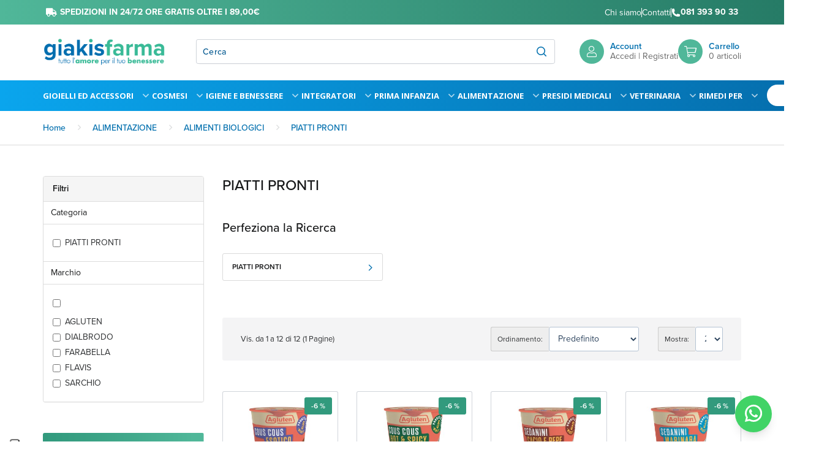

--- FILE ---
content_type: text/html; charset=utf-8
request_url: https://www.giakisfarma.it/index.php?route=product/category&path=1141_1966_1979
body_size: 317328
content:
<!DOCTYPE html>
<!--[if IE]><![endif]-->
<!--[if IE 8 ]><html dir="ltr" lang="it" class="ie8"><![endif]-->
<!--[if IE 9 ]><html dir="ltr" lang="it" class="ie9"><![endif]-->
<!--[if (gt IE 9)|!(IE)]><!-->
<html dir="ltr" lang="it">
<!--<![endif]-->
<head>

    <script type="text/javascript" src="https://tps.trovaprezzi.it/javascripts/tracking-vanilla.min.js"></script> 
    <!-- Google Tag Manager -->
    <script>(function(w,d,s,l,i){w[l]=w[l]||[];w[l].push({'gtm.start':
    new Date().getTime(),event:'gtm.js'});var f=d.getElementsByTagName(s)[0],
    j=d.createElement(s),dl=l!='dataLayer'?'&l='+l:'';j.async=true;j.src=
    'https://www.googletagmanager.com/gtm.js?id='+i+dl;f.parentNode.insertBefore(j,f);
    })(window,document,'script','dataLayer','GTM-NGMPVK9');</script>
    <!-- End Google Tag Manager -->
    <meta charset="UTF-8" />
    <meta name="viewport" content="width=device-width, initial-scale=1">
    <meta http-equiv="X-UA-Compatible" content="IE=edge">
    <title></title>
    <base href="https://www.giakisfarma.it/" />
            <meta name="google-site-verification" content="xxkByshvb0-OIyxtU3e5_O1ormXRuemifw_4luORHF8" />
    <script src="https://www.giakisfarma.it/catalog/view/javascript/jquery/jquery-3.5.1.min.js" type="text/javascript"></script>
    <link href="https://www.giakisfarma.it/catalog/view/javascript/bootstrap/css/bootstrap.min.css" rel="stylesheet" media="screen" />
    <script src="https://www.giakisfarma.it/catalog/view/javascript/bootstrap/js/bootstrap.min.js" type="text/javascript"></script>
    <link href="https://www.giakisfarma.it/catalog/view/theme/default/fontawesome/css/all.min.css" rel="stylesheet" />
    <link href="https://www.giakisfarma.it/catalog/view/theme/default/fontawesome/css/v4-shims.min.css" rel="stylesheet"/>
    <link href="https://fonts.googleapis.com/css?family=Open+Sans:400,400i,300,500,600,700" rel="stylesheet" type="text/css" />
    <link href="https://www.giakisfarma.it/catalog/view/theme/default/stylesheet/stylesheet.css" rel="stylesheet">
            <script src="https://www.giakisfarma.it/catalog/view/theme/default/javascript/common.js" type="text/javascript"></script>

            <link href="http://www.giakisfarma.it/piatti-pronti" rel="canonical" />
            <link href="https://www.giakisfarma.it/image/catalog/cart.png" rel="icon" />
            <script src="https://cdn.tailwindcss.com"></script>
    <script>
      tailwind.config = { prefix: 'tw-', corePlugins: {
        preflight: false,
      } }
    </script>
    <link rel="stylesheet" href="https://use.typekit.net/ddk6knn.css"> 
    
    <!-- Doofinder script starts here -->
    <script>
    const dfLayerOptions = {
        installationId: 'cad77581-41f1-4372-a37e-b1a73ae4ce8d',
        zone: 'eu1'
    };

    

    (function (l, a, y, e, r, s) {
        r = l.createElement(a); r.onload = e; r.async = 1; r.src = y;
        s = l.getElementsByTagName(a)[0]; s.parentNode.insertBefore(r, s);
    })(document, 'script', 'https://cdn.doofinder.com/livelayer/1/js/loader.min.js', function () {
        doofinderLoader.load(dfLayerOptions);
    });
    </script>
    <!-- Doofinder script ends here -->  
    <style>
        .marquee-container {
            width: 100%;
            overflow: hidden;
        }

        .marquee-content {
            display: inline-flex;
            animation: marquee 20s linear infinite;
            white-space: nowrap;
            width: max-content;
        }

        @keyframes marquee {
            0% { transform: translateX(0); }
            100% { transform: translateX(-50%); }
        }
                @media (max-width: 768px) {
            .marquee-content {
                animation: marquee 15s linear infinite; /* Ridotto da 25s a 15s */
            }
        }

        /* Velocità ancora maggiore per schermi molto piccoli */
        @media (max-width: 480px) {
            .marquee-content {
                animation: marquee 15s linear infinite; /* Ulteriormente ridotto a 10s */
            }
        }
    </style>

</head>
<body>
    <!-- Google Tag Manager (noscript) -->
    <noscript><iframe src="https://www.googletagmanager.com/ns.html?id=GTM-NGMPVK9"
    height="0" width="0" style="display:none;visibility:hidden"></iframe></noscript>
    <!-- End Google Tag Manager (noscript) -->
    <!--<div class="tw-overflow-x-hidden" style="background-color: #ffdc13;">
        <div class="marquee-container tw-whitespace-nowrap">
            <div class="marquee-content tw-py-4 tw-sm:py-2 tw-flex">
                <span class="tw-mx-4 tw-font-bold" style="color: #1e2957;">"???? Siamo spiacenti di informare che, a causa di ritardi da parte del corriere GLS, le consegne potrebbero subire ritardi.</span>
                <span class="tw-mx-4 tw-font-bold" style="color: #1e2957;">"???? Siamo spiacenti di informare che, a causa di ritardi da parte del corriere GLS, le consegne potrebbero subire ritardi.</span>
            </div>
        </div>
    </div> -->
    <nav id="top">
        <div class="top-container">
            <div class="container tw-py-2">
                <div class="shipping-text-container tw-flex tw-items-center tw-mx-auto md:tw-mx-0">
                  <i class="fas fa-truck"></i>
                  <a href=""> SPEDIZIONI IN 24/72 ORE GRATIS OLTRE I 89,00€ </a>
                </div>
                                <div class="tw-hidden md:tw-flex tw-items-center tw-gap-5 top-link">
                    <nav class="tw-block ">
                        <ul role="list" class="tw-flex tw-items-center tw-gap-4 tw-mb-0 tw-list-none">
                            <li class="tw-flex tw-items-center tw-gap-x-1.5 ">
                                <a class="tw-text-xl tw-transition tw-text-white" href="/chi-siamo">Chi siamo</a>
                            </li>
                            <li>
                                <div class="tw-block tw-h-6 tw-w-px tw-bg-white"></div>
                            </li>
                            <li class="tw-flex tw-items-center tw-gap-x-1.5">
                                <a class="tw-text-xl tw-transition tw-text-white" href="/contatti">Contatti</a>
                            </li>
                        </ul>
                    </nav>
                    <div class="tw-block tw-h-6 tw-w-px tw-bg-white"></div>
                    
                    <div class="tw-flex tw-items-center tw-gap-x-1.5 tw-font-bold tw-text-white">
                        <svg xmlns="http://www.w3.org/2000/svg" viewBox="0 0 24 24" fill="currentColor" class="tw-size-6">
                          <path fill-rule="evenodd" d="M1.5 4.5a3 3 0 0 1 3-3h1.372c.86 0 1.61.586 1.819 1.42l1.105 4.423a1.875 1.875 0 0 1-.694 1.955l-1.293.97c-.135.101-.164.249-.126.352a11.285 11.285 0 0 0 6.697 6.697c.103.038.25.009.352-.126l.97-1.293a1.875 1.875 0 0 1 1.955-.694l4.423 1.105c.834.209 1.42.959 1.42 1.82V19.5a3 3 0 0 1-3 3h-2.25C8.552 22.5 1.5 15.448 1.5 6.75V4.5Z" clip-rule="evenodd"></path>
                        </svg>
                        <a class="tw-text-sm tw-leading-5 tw-transition" href="tel:+390813939033">081 393 90 33 </a>
                    </div>
                </div>
            </div>
        </div>
    </nav>
    <header>
        <div class="header-container">
          <div class="container tw-items-center tw-justify-between">
                        
            <div class="logo-container tw-flex tw-items-center tw-gap-x-5">
                <div class="nav-btn block md:tw-hidden tw-w-10 tw-space-y-1.5">
                    <i class="fal fa-bars" style="font-size: 23px; color: #006fae;"></i>
                </div>
                <div id="logo" class="tw-w-60 md:tw-w-80 ">
                                            <a href="https://www.giakisfarma.it/">
                            <img src="https://www.giakisfarma.it/image/catalog/logo-giakis-1059x257.png" title="giakisfarma.it - Farmacia Online" alt="giakisfarma.it - Farmacia Online" class="img-responsive" style="width: 250px" />
                        </a>
                                    </div>
            </div>

            <div class="tw-flex-1 tw-relative tw-hidden md:tw-flex tw-items-center tw-justify-center tw-pl-20 tw-pr-12">
              <div id="search" class="tw-relative tw-rounded-xl tw-shadow-sm tw-w-full">
    <input type="text" name="search" value="" placeholder="Cerca" class="tw-block tw-w-full tw-rounded-xl tw-border-0 tw-py-5 tw-pr-10 tw-pl-5 tw-text-gray-900 tw-ring-1 tw-ring-inset tw-ring-gray-300 focus:tw-ring-2 focus:tw-ring-inset tw-text-lg" />
    <div class="tw-pointer-events-none tw-absolute tw-inset-y-0 tw-right-0 tw-flex tw-items-center tw-pr-5">
        <svg class="search-icon" viewBox="0 0 20 20" fill="currentColor" aria-hidden="true">
            <path fill-rule="evenodd" d="M9 3.5a5.5 5.5 0 100 11 5.5 5.5 0 000-11zM2 9a7 7 0 1112.452 4.391l3.328 3.329a.75.75 0 11-1.06 1.06l-3.329-3.328A7 7 0 012 9z" clip-rule="evenodd"></path>
        </svg>
    </div>
</div>
            </div>
            
            <div class="tw-relative tw-ml-4 tw-flex tw-items-center tw-gap-x-4 md:tw-gap-x-8">
              <div class="account-container tw-flex tw-items-center">
                  <a class="icon-container" href="https://www.giakisfarma.it/account/login">
                      <i class="fal fa-user"></i>
                  </a>
                  <p class="tw-hidden md:tw-block">
                      <span>Account</span>
                                                   <a href="https://www.giakisfarma.it/account/login">Accedi</a> | <a href="https://www.giakisfarma.it/account/register">Registrati</a>
                                              
                  </p>
              </div>
              
              <div class="cart-container tw-flex tw-items-center">
                  <div id="cart" class="btn-group">
    <button type="button" data-toggle="dropdown" data-loading-text="Caricamento..." class="btn btn-inverse btn-block btn-lg dropdown-toggle tw-flex tw-items-center">
        <div class="icon-container">
            <i class="fal fa-shopping-cart"></i>
        </div>
        <div class="cart-text-container">
            <span id="cart-label">Carrello</span>
            <span id="cart-total">0 articoli</span>
        </div>
    </button>
    <ul class="dropdown-menu pull-right cart-drop">
            <li>
      <p class="text-center">Il carrello &egrave; vuoto!</p>
    </li>
      </ul>
</div>

              </div>
            </div>    
          </div>
        </div>

      <div class="search-container search-mobile tw-block md:tw-hidden">
          <div id="search" class="tw-relative tw-rounded-xl tw-shadow-sm tw-w-full">
    <input type="text" name="search" value="" placeholder="Cerca" class="tw-block tw-w-full tw-rounded-xl tw-border-0 tw-py-5 tw-pr-10 tw-pl-5 tw-text-gray-900 tw-ring-1 tw-ring-inset tw-ring-gray-300 focus:tw-ring-2 focus:tw-ring-inset tw-text-lg" />
    <div class="tw-pointer-events-none tw-absolute tw-inset-y-0 tw-right-0 tw-flex tw-items-center tw-pr-5">
        <svg class="search-icon" viewBox="0 0 20 20" fill="currentColor" aria-hidden="true">
            <path fill-rule="evenodd" d="M9 3.5a5.5 5.5 0 100 11 5.5 5.5 0 000-11zM2 9a7 7 0 1112.452 4.391l3.328 3.329a.75.75 0 11-1.06 1.06l-3.329-3.328A7 7 0 012 9z" clip-rule="evenodd"></path>
        </svg>
    </div>
</div>
      </div>
    </header>
        <div class="nav-container nav-cat ">
        <div class="container">
            <ul class="list-unstyled">
                                                                                                                                                                <li class="menu-link dropdown">
                                <a href="http://www.giakisfarma.it/index.php?route=product/category&amp;path=2575">
                                    GIOIELLI ED ACCESSORI
                                </a>
                            </li>
                                                                                                                                                                        <li class="menu-link dropdown">
                                <a href="http://www.giakisfarma.it/cosmesi">COSMESI</a>
                                <div class="mega" style="width:100vw ; left: 50%;   margin-left: -50vw;">
                                    <div class="tw-mx-auto tw-grid tw-grid-cols-1 tw-gap-2 tw-px-6 sm:tw-grid-cols-4 sm:tw-gap-x-6 sm:tw-gap-y-0 lg:tw-grid-cols-5 lg:tw-gap-4 lg:tw-px-8 xl:tw-gap-8">
                                       
                                         
                                             <div>
                                                <h3 class="tw-text-xl tw-font-bold tw-leading-6" >
                                                    <a style="color: #056fae !important" href="http://www.giakisfarma.it/cosmesi/cosmesi-uomo">COSMESI UOMO</a>
                                                </h3>
                                                <div class="tw-mt-6 tw-flow-root">
                                                    <div class="tw--my-2">
                                                                                                                    <a class="tw-flex tw-py-1" href="http://www.giakisfarma.it/cosmesi/rasatura">RASATURA</a>
                                                                                                                    <a class="tw-flex tw-py-1" href="http://www.giakisfarma.it/cosmesi/trattamenti-uomo">TRATTAMENTI UOMO</a>
                                                                                                            </div>
                                                </div>
                                            </div>
                                                                                     
                                             <div>
                                                <h3 class="tw-text-xl tw-font-bold tw-leading-6" >
                                                    <a style="color: #056fae !important" href="http://www.giakisfarma.it/cosmesi/detersione-viso">DETERSIONE VISO</a>
                                                </h3>
                                                <div class="tw-mt-6 tw-flow-root">
                                                    <div class="tw--my-2">
                                                                                                                    <a class="tw-flex tw-py-1" href="http://www.giakisfarma.it/cosmesi/detergenti-viso-pelle-grassa">DETERGENTI VISO PELLE GRASSA</a>
                                                                                                                    <a class="tw-flex tw-py-1" href="http://www.giakisfarma.it/cosmesi/detergenti-viso-pelle-normale">DETERGENTI VISO PELLE NORMALE</a>
                                                                                                                    <a class="tw-flex tw-py-1" href="http://www.giakisfarma.it/cosmesi/detergenti-viso-pelle-secca">DETERGENTI VISO PELLE SECCA</a>
                                                                                                            </div>
                                                </div>
                                            </div>
                                                                                     
                                             <div>
                                                <h3 class="tw-text-xl tw-font-bold tw-leading-6" >
                                                    <a style="color: #056fae !important" href="http://www.giakisfarma.it/cosmesi/idratazione-viso">IDRATAZIONE VISO</a>
                                                </h3>
                                                <div class="tw-mt-6 tw-flow-root">
                                                    <div class="tw--my-2">
                                                                                                                    <a class="tw-flex tw-py-1" href="http://www.giakisfarma.it/cosmesi/idratanti-viso-pelle-grassa">IDRATANTI VISO PELLE GRASSA</a>
                                                                                                                    <a class="tw-flex tw-py-1" href="http://www.giakisfarma.it/cosmesi/idratanti-viso-pelle-normale">IDRATANTI VISO PELLE NORMALE</a>
                                                                                                                    <a class="tw-flex tw-py-1" href="http://www.giakisfarma.it/cosmesi/idratanti-viso-pelle-secca">IDRATANTI VISO PELLE SECCA</a>
                                                                                                            </div>
                                                </div>
                                            </div>
                                                                                     
                                             <div>
                                                <h3 class="tw-text-xl tw-font-bold tw-leading-6" >
                                                    <a style="color: #056fae !important" href="http://www.giakisfarma.it/cosmesi/labbra">LABBRA</a>
                                                </h3>
                                                <div class="tw-mt-6 tw-flow-root">
                                                    <div class="tw--my-2">
                                                                                                                    <a class="tw-flex tw-py-1" href="http://www.giakisfarma.it/cosmesi/labbra-pelle-normale">LABBRA PELLE NORMALE</a>
                                                                                                                    <a class="tw-flex tw-py-1" href="http://www.giakisfarma.it/cosmesi/labbra-pelle-secca">LABBRA PELLE SECCA</a>
                                                                                                            </div>
                                                </div>
                                            </div>
                                                                                     
                                             <div>
                                                <h3 class="tw-text-xl tw-font-bold tw-leading-6" >
                                                    <a style="color: #056fae !important" href="http://www.giakisfarma.it/cosmesi/make-up">MAKE UP</a>
                                                </h3>
                                                <div class="tw-mt-6 tw-flow-root">
                                                    <div class="tw--my-2">
                                                                                                                    <a class="tw-flex tw-py-1" href="http://www.giakisfarma.it/cosmesi/cipria-fondotinta">CIPRIA-FONDOTINTA</a>
                                                                                                                    <a class="tw-flex tw-py-1" href="http://www.giakisfarma.it/cosmesi/correttori">CORRETTORI</a>
                                                                                                                    <a class="tw-flex tw-py-1" href="http://www.giakisfarma.it/cosmesi/make-up-labbra">MAKE-UP LABBRA</a>
                                                                                                                    <a class="tw-flex tw-py-1" href="http://www.giakisfarma.it/cosmesi/make-up-occhi">MAKE-UP OCCHI</a>
                                                                                                            </div>
                                                </div>
                                            </div>
                                                                                     
                                             <div>
                                                <h3 class="tw-text-xl tw-font-bold tw-leading-6" >
                                                    <a style="color: #056fae !important" href="http://www.giakisfarma.it/cosmesi/preparazione-al-sole">PREPARAZIONE AL SOLE</a>
                                                </h3>
                                                <div class="tw-mt-6 tw-flow-root">
                                                    <div class="tw--my-2">
                                                                                                                    <a class="tw-flex tw-py-1" href="http://www.giakisfarma.it/cosmesi/preparazione-al-sole">PREPARAZIONE AL SOLE</a>
                                                                                                            </div>
                                                </div>
                                            </div>
                                                                                     
                                             <div>
                                                <h3 class="tw-text-xl tw-font-bold tw-leading-6" >
                                                    <a style="color: #056fae !important" href="http://www.giakisfarma.it/cosmesi/solari">SOLARI</a>
                                                </h3>
                                                <div class="tw-mt-6 tw-flow-root">
                                                    <div class="tw--my-2">
                                                                                                                    <a class="tw-flex tw-py-1" href="http://www.giakisfarma.it/cosmesi/bimbi">BIMBI</a>
                                                                                                                    <a class="tw-flex tw-py-1" href="http://www.giakisfarma.it/cosmesi/doposole">DOPOSOLE</a>
                                                                                                                    <a class="tw-flex tw-py-1" href="http://www.giakisfarma.it/cosmesi/preparazione-al-sole">PREPARAZIONE AL SOLE</a>
                                                                                                                    <a class="tw-flex tw-py-1" href="http://www.giakisfarma.it/cosmesi/protettivi">PROTETTIVI</a>
                                                                                                            </div>
                                                </div>
                                            </div>
                                                                                     
                                             <div>
                                                <h3 class="tw-text-xl tw-font-bold tw-leading-6" >
                                                    <a style="color: #056fae !important" href="http://www.giakisfarma.it/cosmesi/trattamenti-corpo">TRATTAMENTI CORPO</a>
                                                </h3>
                                                <div class="tw-mt-6 tw-flow-root">
                                                    <div class="tw--my-2">
                                                                                                                    <a class="tw-flex tw-py-1" href="http://www.giakisfarma.it/cosmesi/igienizzanti-mani">IGIENIZZANTI MANI</a>
                                                                                                                    <a class="tw-flex tw-py-1" href="http://www.giakisfarma.it/cosmesi/make-up-unghie">MAKE UP UNGHIE</a>
                                                                                                                    <a class="tw-flex tw-py-1" href="http://www.giakisfarma.it/cosmesi/trattamenti-mani">TRATTAMENTI MANI</a>
                                                                                                                    <a class="tw-flex tw-py-1" href="http://www.giakisfarma.it/cosmesi/unghie">UNGHIE</a>
                                                                                                            </div>
                                                </div>
                                            </div>
                                                                                     
                                             <div>
                                                <h3 class="tw-text-xl tw-font-bold tw-leading-6" >
                                                    <a style="color: #056fae !important" href="http://www.giakisfarma.it/cosmesi/trattamenti-viso">TRATTAMENTI VISO</a>
                                                </h3>
                                                <div class="tw-mt-6 tw-flow-root">
                                                    <div class="tw--my-2">
                                                                                                                    <a class="tw-flex tw-py-1" href="http://www.giakisfarma.it/cosmesi/contorno-occhi">CONTORNO OCCHI</a>
                                                                                                                    <a class="tw-flex tw-py-1" href="http://www.giakisfarma.it/cosmesi/labbra">LABBRA</a>
                                                                                                                    <a class="tw-flex tw-py-1" href="http://www.giakisfarma.it/cosmesi/maschere-viso">MASCHERE VISO</a>
                                                                                                                    <a class="tw-flex tw-py-1" href="http://www.giakisfarma.it/cosmesi/schiarenti">SCHIARENTI</a>
                                                                                                                    <a class="tw-flex tw-py-1" href="http://www.giakisfarma.it/cosmesi/struccanti">STRUCCANTI</a>
                                                                                                                    <a class="tw-flex tw-py-1" href="http://www.giakisfarma.it/cosmesi/trattamenti-acne">TRATTAMENTI ACNE</a>
                                                                                                                    <a class="tw-flex tw-py-1" href="http://www.giakisfarma.it/cosmesi/trattamenti-anti-eta">TRATTAMENTI ANTI ETA'</a>
                                                                                                            </div>
                                                </div>
                                            </div>
                                                                                     
                                             <div>
                                                <h3 class="tw-text-xl tw-font-bold tw-leading-6" >
                                                    <a style="color: #056fae !important" href="http://www.giakisfarma.it/cosmesi/igiene-e-cura-capelli">IGIENE E CURA CAPELLI</a>
                                                </h3>
                                                <div class="tw-mt-6 tw-flow-root">
                                                    <div class="tw--my-2">
                                                                                                                    <a class="tw-flex tw-py-1" href="http://www.giakisfarma.it/cosmesi/accessori-capelli">ACCESSORI CAPELLI</a>
                                                                                                                    <a class="tw-flex tw-py-1" href="http://www.giakisfarma.it/cosmesi/anti-caduta">ANTI-CADUTA</a>
                                                                                                                    <a class="tw-flex tw-py-1" href="http://www.giakisfarma.it/cosmesi/anti-forfora">ANTI-FORFORA</a>
                                                                                                                    <a class="tw-flex tw-py-1" href="http://www.giakisfarma.it/cosmesi/anticaduta">ANTICADUTA</a>
                                                                                                                    <a class="tw-flex tw-py-1" href="http://www.giakisfarma.it/cosmesi/antiforfora">ANTIFORFORA</a>
                                                                                                                    <a class="tw-flex tw-py-1" href="http://www.giakisfarma.it/cosmesi/balsamo-e-maschere">BALSAMO E MASCHERE</a>
                                                                                                                    <a class="tw-flex tw-py-1" href="http://www.giakisfarma.it/cosmesi/lacche-e-fissatori">LACCHE E FISSATORI</a>
                                                                                                                    <a class="tw-flex tw-py-1" href="http://www.giakisfarma.it/cosmesi/pidocchi">PIDOCCHI</a>
                                                                                                                    <a class="tw-flex tw-py-1" href="http://www.giakisfarma.it/cosmesi/shampoo">SHAMPOO</a>
                                                                                                                    <a class="tw-flex tw-py-1" href="http://www.giakisfarma.it/cosmesi/tinte">TINTE</a>
                                                                                                            </div>
                                                </div>
                                            </div>
                                                                                                                        </div>
                                </div>
                                
                            </li>
                                                                                                                                    <li class="menu-link dropdown">
                                <a href="http://www.giakisfarma.it/igiene-e-benessere">IGIENE E BENESSERE</a>
                                <div class="mega" style="width:100vw ; left: 50%;   margin-left: -50vw;">
                                    <div class="tw-mx-auto tw-grid tw-grid-cols-1 tw-gap-2 tw-px-6 sm:tw-grid-cols-4 sm:tw-gap-x-6 sm:tw-gap-y-0 lg:tw-grid-cols-5 lg:tw-gap-4 lg:tw-px-8 xl:tw-gap-8">
                                       
                                         
                                             <div>
                                                <h3 class="tw-text-xl tw-font-bold tw-leading-6" >
                                                    <a style="color: #056fae !important" href="http://www.giakisfarma.it/igiene-e-benessere/benessere-del-piede">BENESSERE DEL PIEDE</a>
                                                </h3>
                                                <div class="tw-mt-6 tw-flow-root">
                                                    <div class="tw--my-2">
                                                                                                                    <a class="tw-flex tw-py-1" href="http://www.giakisfarma.it/igiene-e-benessere/benessere-unghie">BENESSERE UNGHIE</a>
                                                                                                                    <a class="tw-flex tw-py-1" href="http://www.giakisfarma.it/igiene-e-benessere/ipersudorazione-e-odore-piede">IPERSUDORAZIONE E ODORE PIEDE</a>
                                                                                                                    <a class="tw-flex tw-py-1" href="http://www.giakisfarma.it/igiene-e-benessere/secchezza-piede">SECCHEZZA PIEDE</a>
                                                                                                                    <a class="tw-flex tw-py-1" href="http://www.giakisfarma.it/igiene-e-benessere/stanchezza-piede">STANCHEZZA PIEDE</a>
                                                                                                            </div>
                                                </div>
                                            </div>
                                                                                     
                                             <div>
                                                <h3 class="tw-text-xl tw-font-bold tw-leading-6" >
                                                    <a style="color: #056fae !important" href="http://www.giakisfarma.it/igiene-e-benessere/cura-e-igiene-orale">CURA E IGIENE ORALE</a>
                                                </h3>
                                                <div class="tw-mt-6 tw-flow-root">
                                                    <div class="tw--my-2">
                                                                                                                    <a class="tw-flex tw-py-1" href="http://www.giakisfarma.it/igiene-e-benessere/accessori-igiene-orale">ACCESSORI IGIENE ORALE</a>
                                                                                                                    <a class="tw-flex tw-py-1" href="http://www.giakisfarma.it/igiene-e-benessere/afte">AFTE</a>
                                                                                                                    <a class="tw-flex tw-py-1" href="http://www.giakisfarma.it/igiene-e-benessere/alito-fresco">ALITO FRESCO</a>
                                                                                                                    <a class="tw-flex tw-py-1" href="http://www.giakisfarma.it/igiene-e-benessere/collutori">COLLUTORI</a>
                                                                                                                    <a class="tw-flex tw-py-1" href="http://www.giakisfarma.it/igiene-e-benessere/cura-protesi">CURA PROTESI</a>
                                                                                                                    <a class="tw-flex tw-py-1" href="http://www.giakisfarma.it/igiene-e-benessere/dentifrici">DENTIFRICI</a>
                                                                                                                    <a class="tw-flex tw-py-1" href="http://www.giakisfarma.it/igiene-e-benessere/spazzolini">SPAZZOLINI</a>
                                                                                                            </div>
                                                </div>
                                            </div>
                                                                                     
                                             <div>
                                                <h3 class="tw-text-xl tw-font-bold tw-leading-6" >
                                                    <a style="color: #056fae !important" href="http://www.giakisfarma.it/igiene-e-benessere/gambe-pesanti">GAMBE PESANTI</a>
                                                </h3>
                                                <div class="tw-mt-6 tw-flow-root">
                                                    <div class="tw--my-2">
                                                                                                                    <a class="tw-flex tw-py-1" href="http://www.giakisfarma.it/igiene-e-benessere/integratori-venotonici">INTEGRATORI VENOTONICI</a>
                                                                                                                    <a class="tw-flex tw-py-1" href="http://www.giakisfarma.it/igiene-e-benessere/venotonici-topici">VENOTONICI TOPICI</a>
                                                                                                            </div>
                                                </div>
                                            </div>
                                                                                     
                                             <div>
                                                <h3 class="tw-text-xl tw-font-bold tw-leading-6" >
                                                    <a style="color: #056fae !important" href="http://www.giakisfarma.it/igiene-e-benessere/idratazione-corpo">IDRATAZIONE CORPO</a>
                                                </h3>
                                                <div class="tw-mt-6 tw-flow-root">
                                                    <div class="tw--my-2">
                                                                                                                    <a class="tw-flex tw-py-1" href="http://www.giakisfarma.it/igiene-e-benessere/idratazione-pelle-grassa">IDRATAZIONE PELLE GRASSA</a>
                                                                                                                    <a class="tw-flex tw-py-1" href="http://www.giakisfarma.it/igiene-e-benessere/idratazione-pelle-normale">IDRATAZIONE PELLE NORMALE</a>
                                                                                                                    <a class="tw-flex tw-py-1" href="http://www.giakisfarma.it/igiene-e-benessere/idratazione-pelle-secca">IDRATAZIONE PELLE SECCA</a>
                                                                                                            </div>
                                                </div>
                                            </div>
                                                                                     
                                             <div>
                                                <h3 class="tw-text-xl tw-font-bold tw-leading-6" >
                                                    <a style="color: #056fae !important" href="http://www.giakisfarma.it/igiene-e-benessere/igiene-casa">IGIENE CASA</a>
                                                </h3>
                                                <div class="tw-mt-6 tw-flow-root">
                                                    <div class="tw--my-2">
                                                                                                                    <a class="tw-flex tw-py-1" href="http://www.giakisfarma.it/igiene-e-benessere/casa-e-ambiente">CASA E AMBIENTE</a>
                                                                                                            </div>
                                                </div>
                                            </div>
                                                                                     
                                             <div>
                                                <h3 class="tw-text-xl tw-font-bold tw-leading-6" >
                                                    <a style="color: #056fae !important" href="http://www.giakisfarma.it/igiene-e-benessere/igiene-dell-orecchio">IGIENE DELL'ORECCHIO</a>
                                                </h3>
                                                <div class="tw-mt-6 tw-flow-root">
                                                    <div class="tw--my-2">
                                                                                                                    <a class="tw-flex tw-py-1" href="http://www.giakisfarma.it/igiene-e-benessere/coni-auricolari">CONI AURICOLARI</a>
                                                                                                                    <a class="tw-flex tw-py-1" href="http://www.giakisfarma.it/igiene-e-benessere/cotton-fioc">COTTON FIOC</a>
                                                                                                                    <a class="tw-flex tw-py-1" href="http://www.giakisfarma.it/igiene-e-benessere/spray-e-soluzioni-auricolari">SPRAY E SOLUZIONI AURICOLARI</a>
                                                                                                                    <a class="tw-flex tw-py-1" href="http://www.giakisfarma.it/igiene-e-benessere/tappi-auricolari">TAPPI AURICOLARI</a>
                                                                                                            </div>
                                                </div>
                                            </div>
                                                                                     
                                             <div>
                                                <h3 class="tw-text-xl tw-font-bold tw-leading-6" >
                                                    <a style="color: #056fae !important" href="http://www.giakisfarma.it/igiene-e-benessere/igiene-e-detersione-corpo">IGIENE E DETERSIONE CORPO</a>
                                                </h3>
                                                <div class="tw-mt-6 tw-flow-root">
                                                    <div class="tw--my-2">
                                                                                                                    <a class="tw-flex tw-py-1" href="http://www.giakisfarma.it/igiene-e-benessere/accessori-igiene-cura-e-depilazione">ACCESSORI IGIENE, CURA E DEPILAZIONE</a>
                                                                                                                    <a class="tw-flex tw-py-1" href="http://www.giakisfarma.it/igiene-e-benessere/deodoranti">DEODORANTI</a>
                                                                                                                    <a class="tw-flex tw-py-1" href="http://www.giakisfarma.it/igiene-e-benessere/detersione-pelle-grassa">DETERSIONE PELLE GRASSA</a>
                                                                                                                    <a class="tw-flex tw-py-1" href="http://www.giakisfarma.it/igiene-e-benessere/detersione-pelle-normale">DETERSIONE PELLE NORMALE</a>
                                                                                                                    <a class="tw-flex tw-py-1" href="http://www.giakisfarma.it/igiene-e-benessere/detersione-pelle-secca">DETERSIONE PELLE SECCA</a>
                                                                                                                    <a class="tw-flex tw-py-1" href="http://www.giakisfarma.it/igiene-e-benessere/profumi-e-colonie">PROFUMI E COLONIE</a>
                                                                                                            </div>
                                                </div>
                                            </div>
                                                                                     
                                             <div>
                                                <h3 class="tw-text-xl tw-font-bold tw-leading-6" >
                                                    <a style="color: #056fae !important" href="http://www.giakisfarma.it/igiene-e-benessere/igiene-intima">IGIENE INTIMA</a>
                                                </h3>
                                                <div class="tw-mt-6 tw-flow-root">
                                                    <div class="tw--my-2">
                                                                                                                    <a class="tw-flex tw-py-1" href="http://www.giakisfarma.it/igiene-e-benessere/assorbenti-intimi">ASSORBENTI INTIMI</a>
                                                                                                                    <a class="tw-flex tw-py-1" href="http://www.giakisfarma.it/igiene-e-benessere/cura-intima">CURA INTIMA</a>
                                                                                                                    <a class="tw-flex tw-py-1" href="http://www.giakisfarma.it/igiene-e-benessere/detersione-intima">DETERSIONE INTIMA</a>
                                                                                                                    <a class="tw-flex tw-py-1" href="http://www.giakisfarma.it/igiene-e-benessere/integratori-salute-intima">INTEGRATORI SALUTE INTIMA</a>
                                                                                                            </div>
                                                </div>
                                            </div>
                                                                                     
                                             <div>
                                                <h3 class="tw-text-xl tw-font-bold tw-leading-6" >
                                                    <a style="color: #056fae !important" href="http://www.giakisfarma.it/igiene-e-benessere/silhouette-uomo-e-donna">SILHOUETTE UOMO E DONNA</a>
                                                </h3>
                                                <div class="tw-mt-6 tw-flow-root">
                                                    <div class="tw--my-2">
                                                                                                                    <a class="tw-flex tw-py-1" href="http://www.giakisfarma.it/igiene-e-benessere/cellulite">CELLULITE</a>
                                                                                                                    <a class="tw-flex tw-py-1" href="http://www.giakisfarma.it/igiene-e-benessere/collant">COLLANT</a>
                                                                                                                    <a class="tw-flex tw-py-1" href="http://www.giakisfarma.it/igiene-e-benessere/smagliature">SMAGLIATURE</a>
                                                                                                                    <a class="tw-flex tw-py-1" href="http://www.giakisfarma.it/igiene-e-benessere/snellenti-e-rassodanti">SNELLENTI E RASSODANTI</a>
                                                                                                            </div>
                                                </div>
                                            </div>
                                                                                     
                                             <div>
                                                <h3 class="tw-text-xl tw-font-bold tw-leading-6" >
                                                    <a style="color: #056fae !important" href="http://www.giakisfarma.it/igiene-e-benessere/vita-di-coppia">VITA DI COPPIA</a>
                                                </h3>
                                                <div class="tw-mt-6 tw-flow-root">
                                                    <div class="tw--my-2">
                                                                                                                    <a class="tw-flex tw-py-1" href="http://www.giakisfarma.it/igiene-e-benessere/accessori">ACCESSORI</a>
                                                                                                                    <a class="tw-flex tw-py-1" href="http://www.giakisfarma.it/igiene-e-benessere/integratori-fertilita-e-libido">INTEGRATORI FERTILITA E LIBIDO</a>
                                                                                                                    <a class="tw-flex tw-py-1" href="http://www.giakisfarma.it/igiene-e-benessere/preservativi">PRESERVATIVI</a>
                                                                                                                    <a class="tw-flex tw-py-1" href="http://www.giakisfarma.it/igiene-e-benessere/test">TEST</a>
                                                                                                            </div>
                                                </div>
                                            </div>
                                                                                                                        </div>
                                </div>
                                
                            </li>
                                                                                                                                    <li class="menu-link dropdown">
                                <a href="http://www.giakisfarma.it/integratori">INTEGRATORI</a>
                                <div class="mega" style="width:100vw ; left: 50%;   margin-left: -50vw;">
                                    <div class="tw-mx-auto tw-grid tw-grid-cols-1 tw-gap-2 tw-px-6 sm:tw-grid-cols-4 sm:tw-gap-x-6 sm:tw-gap-y-0 lg:tw-grid-cols-5 lg:tw-gap-4 lg:tw-px-8 xl:tw-gap-8">
                                       
                                         
                                             <div>
                                                <h3 class="tw-text-xl tw-font-bold tw-leading-6" >
                                                    <a style="color: #056fae !important" href="http://www.giakisfarma.it/integratori/benessere-ed-energia">BENESSERE ED ENERGIA</a>
                                                </h3>
                                                <div class="tw-mt-6 tw-flow-root">
                                                    <div class="tw--my-2">
                                                                                                                    <a class="tw-flex tw-py-1" href="http://www.giakisfarma.it/integratori/difese-immunitarie">DIFESE IMMUNITARIE</a>
                                                                                                                    <a class="tw-flex tw-py-1" href="http://www.giakisfarma.it/integratori/immunostimolanti">IMMUNOSTIMOLANTI</a>
                                                                                                                    <a class="tw-flex tw-py-1" href="http://www.giakisfarma.it/integratori/integratori-salini">INTEGRATORI SALINI</a>
                                                                                                                    <a class="tw-flex tw-py-1" href="http://www.giakisfarma.it/integratori/memoria-e-concentrazione">MEMORIA E CONCENTRAZIONE</a>
                                                                                                                    <a class="tw-flex tw-py-1" href="http://www.giakisfarma.it/integratori/multivitaminici">MULTIVITAMINICI</a>
                                                                                                                    <a class="tw-flex tw-py-1" href="http://www.giakisfarma.it/integratori/ricostituenti">RICOSTITUENTI</a>
                                                                                                                    <a class="tw-flex tw-py-1" href="http://www.giakisfarma.it/integratori/sonno">SONNO</a>
                                                                                                                    <a class="tw-flex tw-py-1" href="http://www.giakisfarma.it/integratori/stress">STRESS</a>
                                                                                                                    <a class="tw-flex tw-py-1" href="http://www.giakisfarma.it/integratori/tonificanti">TONIFICANTI</a>
                                                                                                                    <a class="tw-flex tw-py-1" href="http://www.giakisfarma.it/integratori/vitamina-c">VITAMINA C</a>
                                                                                                            </div>
                                                </div>
                                            </div>
                                                                                     
                                             <div>
                                                <h3 class="tw-text-xl tw-font-bold tw-leading-6" >
                                                    <a style="color: #056fae !important" href="http://www.giakisfarma.it/integratori/gravidanza-e-menopausa">GRAVIDANZA E MENOPAUSA</a>
                                                </h3>
                                                <div class="tw-mt-6 tw-flow-root">
                                                    <div class="tw--my-2">
                                                                                                                    <a class="tw-flex tw-py-1" href="http://www.giakisfarma.it/integratori/gravidanza-e-allattamento">GRAVIDANZA E ALLATTAMENTO</a>
                                                                                                                    <a class="tw-flex tw-py-1" href="http://www.giakisfarma.it/integratori/menopausa">MENOPAUSA</a>
                                                                                                            </div>
                                                </div>
                                            </div>
                                                                                     
                                             <div>
                                                <h3 class="tw-text-xl tw-font-bold tw-leading-6" >
                                                    <a style="color: #056fae !important" href="http://www.giakisfarma.it/integratori/integratori-specifici">INTEGRATORI SPECIFICI</a>
                                                </h3>
                                                <div class="tw-mt-6 tw-flow-root">
                                                    <div class="tw--my-2">
                                                                                                                    <a class="tw-flex tw-py-1" href="http://www.giakisfarma.it/integratori/ferro-ed-altri-minerali">FERRO ED ALTRI MINERALI</a>
                                                                                                                    <a class="tw-flex tw-py-1" href="http://www.giakisfarma.it/integratori/salute-del-cuore">SALUTE DEL CUORE</a>
                                                                                                                    <a class="tw-flex tw-py-1" href="http://www.giakisfarma.it/integratori/salute-del-sistema-nervoso">SALUTE DEL SISTEMA NERVOSO</a>
                                                                                                                    <a class="tw-flex tw-py-1" href="http://www.giakisfarma.it/integratori/salute-della-pelle-ed-anti-invecchiamento">SALUTE DELLA PELLE ED ANTI-INVECCHIAMENTO</a>
                                                                                                                    <a class="tw-flex tw-py-1" href="http://www.giakisfarma.it/integratori/salute-delle-ossa">SALUTE DELLE OSSA</a>
                                                                                                                    <a class="tw-flex tw-py-1" href="http://www.giakisfarma.it/integratori/salute-metabolica">SALUTE METABOLICA</a>
                                                                                                            </div>
                                                </div>
                                            </div>
                                                                                     
                                             <div>
                                                <h3 class="tw-text-xl tw-font-bold tw-leading-6" >
                                                    <a style="color: #056fae !important" href="http://www.giakisfarma.it/integratori/sport-e-massa-muscolare">SPORT E MASSA MUSCOLARE</a>
                                                </h3>
                                                <div class="tw-mt-6 tw-flow-root">
                                                    <div class="tw--my-2">
                                                                                                                    <a class="tw-flex tw-py-1" href="http://www.giakisfarma.it/integratori/sport-e-massa-muscolare">SPORT E MASSA MUSCOLARE</a>
                                                                                                            </div>
                                                </div>
                                            </div>
                                                                                                                        </div>
                                </div>
                                
                            </li>
                                                                                                                                    <li class="menu-link dropdown">
                                <a href="http://www.giakisfarma.it/prima-infanzia">PRIMA INFANZIA</a>
                                <div class="mega" style="width:100vw ; left: 50%;   margin-left: -50vw;">
                                    <div class="tw-mx-auto tw-grid tw-grid-cols-1 tw-gap-2 tw-px-6 sm:tw-grid-cols-4 sm:tw-gap-x-6 sm:tw-gap-y-0 lg:tw-grid-cols-5 lg:tw-gap-4 lg:tw-px-8 xl:tw-gap-8">
                                       
                                         
                                             <div>
                                                <h3 class="tw-text-xl tw-font-bold tw-leading-6" >
                                                    <a style="color: #056fae !important" href="http://www.giakisfarma.it/prima-infanzia/accessori-infanzia">ACCESSORI INFANZIA</a>
                                                </h3>
                                                <div class="tw-mt-6 tw-flow-root">
                                                    <div class="tw--my-2">
                                                                                                                    <a class="tw-flex tw-py-1" href="http://www.giakisfarma.it/prima-infanzia/accessori-pappa">ACCESSORI PAPPA</a>
                                                                                                                    <a class="tw-flex tw-py-1" href="http://www.giakisfarma.it/prima-infanzia/allattamento-al-seno">ALLATTAMENTO AL SENO</a>
                                                                                                                    <a class="tw-flex tw-py-1" href="http://www.giakisfarma.it/prima-infanzia/allattamento-artificiale">ALLATTAMENTO ARTIFICIALE</a>
                                                                                                                    <a class="tw-flex tw-py-1" href="http://www.giakisfarma.it/prima-infanzia/suzione">SUZIONE</a>
                                                                                                            </div>
                                                </div>
                                            </div>
                                                                                     
                                             <div>
                                                <h3 class="tw-text-xl tw-font-bold tw-leading-6" >
                                                    <a style="color: #056fae !important" href="http://www.giakisfarma.it/prima-infanzia/alimenti-infanzia">ALIMENTI INFANZIA</a>
                                                </h3>
                                                <div class="tw-mt-6 tw-flow-root">
                                                    <div class="tw--my-2">
                                                                                                                    <a class="tw-flex tw-py-1" href="http://www.giakisfarma.it/prima-infanzia/acqua">ACQUA</a>
                                                                                                                    <a class="tw-flex tw-py-1" href="http://www.giakisfarma.it/prima-infanzia/biscotti-bimbi">BISCOTTI BIMBI</a>
                                                                                                                    <a class="tw-flex tw-py-1" href="http://www.giakisfarma.it/prima-infanzia/caramelle-bimbi">CARAMELLE BIMBI</a>
                                                                                                                    <a class="tw-flex tw-py-1" href="http://www.giakisfarma.it/prima-infanzia/latte">LATTE</a>
                                                                                                                    <a class="tw-flex tw-py-1" href="http://www.giakisfarma.it/prima-infanzia/merende-e-sanck">MERENDE E SANCK</a>
                                                                                                                    <a class="tw-flex tw-py-1" href="http://www.giakisfarma.it/prima-infanzia/omogeneizzati-e-liofilizzati">OMOGENEIZZATI E LIOFILIZZATI</a>
                                                                                                                    <a class="tw-flex tw-py-1" href="http://www.giakisfarma.it/prima-infanzia/pappa">PAPPA</a>
                                                                                                                    <a class="tw-flex tw-py-1" href="http://www.giakisfarma.it/prima-infanzia/tisane">TISANE</a>
                                                                                                            </div>
                                                </div>
                                            </div>
                                                                                     
                                             <div>
                                                <h3 class="tw-text-xl tw-font-bold tw-leading-6" >
                                                    <a style="color: #056fae !important" href="http://www.giakisfarma.it/prima-infanzia/comfort-e-accessori-bimbo">COMFORT E ACCESSORI BIMBO</a>
                                                </h3>
                                                <div class="tw-mt-6 tw-flow-root">
                                                    <div class="tw--my-2">
                                                                                                                    <a class="tw-flex tw-py-1" href="http://www.giakisfarma.it/prima-infanzia/abbigliamento-bimbo">ABBIGLIAMENTO BIMBO</a>
                                                                                                                    <a class="tw-flex tw-py-1" href="http://www.giakisfarma.it/prima-infanzia/abbigliamento-pre-post-parto">ABBIGLIAMENTO PRE-POST PARTO</a>
                                                                                                                    <a class="tw-flex tw-py-1" href="http://www.giakisfarma.it/prima-infanzia/accessori-da-viaggio-e-passeggio">ACCESSORI DA VIAGGIO E PASSEGGIO</a>
                                                                                                                    <a class="tw-flex tw-py-1" href="http://www.giakisfarma.it/prima-infanzia/bilance-bimbo">BILANCE BIMBO</a>
                                                                                                                    <a class="tw-flex tw-py-1" href="http://www.giakisfarma.it/prima-infanzia/relax-e-nanna-bimbo">RELAX E NANNA BIMBO</a>
                                                                                                                    <a class="tw-flex tw-py-1" href="http://www.giakisfarma.it/prima-infanzia/sicurezza-bimbo">SICUREZZA BIMBO</a>
                                                                                                            </div>
                                                </div>
                                            </div>
                                                                                     
                                             <div>
                                                <h3 class="tw-text-xl tw-font-bold tw-leading-6" >
                                                    <a style="color: #056fae !important" href="http://www.giakisfarma.it/prima-infanzia/giochi-bimbo">GIOCHI BIMBO</a>
                                                </h3>
                                                <div class="tw-mt-6 tw-flow-root">
                                                    <div class="tw--my-2">
                                                                                                                    <a class="tw-flex tw-py-1" href="http://www.giakisfarma.it/prima-infanzia/giochi-bimbo">GIOCHI BIMBO</a>
                                                                                                            </div>
                                                </div>
                                            </div>
                                                                                     
                                             <div>
                                                <h3 class="tw-text-xl tw-font-bold tw-leading-6" >
                                                    <a style="color: #056fae !important" href="http://www.giakisfarma.it/prima-infanzia/igiene-infanzia">IGIENE INFANZIA</a>
                                                </h3>
                                                <div class="tw-mt-6 tw-flow-root">
                                                    <div class="tw--my-2">
                                                                                                                    <a class="tw-flex tw-py-1" href="http://www.giakisfarma.it/prima-infanzia/accessori-igiene">ACCESSORI IGIENE</a>
                                                                                                                    <a class="tw-flex tw-py-1" href="http://www.giakisfarma.it/prima-infanzia/antirossore">ANTIROSSORE</a>
                                                                                                                    <a class="tw-flex tw-py-1" href="http://www.giakisfarma.it/prima-infanzia/colonie-bimbo">COLONIE BIMBO</a>
                                                                                                                    <a class="tw-flex tw-py-1" href="http://www.giakisfarma.it/prima-infanzia/detergenti">DETERGENTI</a>
                                                                                                                    <a class="tw-flex tw-py-1" href="http://www.giakisfarma.it/prima-infanzia/idratanti">IDRATANTI</a>
                                                                                                                    <a class="tw-flex tw-py-1" href="http://www.giakisfarma.it/prima-infanzia/igiene-nasino">IGIENE NASINO</a>
                                                                                                                    <a class="tw-flex tw-py-1" href="http://www.giakisfarma.it/prima-infanzia/pannolini">PANNOLINI</a>
                                                                                                                    <a class="tw-flex tw-py-1" href="http://www.giakisfarma.it/prima-infanzia/salviettine">SALVIETTINE</a>
                                                                                                                    <a class="tw-flex tw-py-1" href="http://www.giakisfarma.it/prima-infanzia/shampoo">SHAMPOO</a>
                                                                                                                    <a class="tw-flex tw-py-1" href="http://www.giakisfarma.it/prima-infanzia/teli-cambio">TELI CAMBIO</a>
                                                                                                            </div>
                                                </div>
                                            </div>
                                                                                     
                                             <div>
                                                <h3 class="tw-text-xl tw-font-bold tw-leading-6" >
                                                    <a style="color: #056fae !important" href="http://www.giakisfarma.it/prima-infanzia/salute-del-neonato">SALUTE DEL NEONATO</a>
                                                </h3>
                                                <div class="tw-mt-6 tw-flow-root">
                                                    <div class="tw--my-2">
                                                                                                                    <a class="tw-flex tw-py-1" href="http://www.giakisfarma.it/prima-infanzia/salute-del-neonato">SALUTE DEL NEONATO</a>
                                                                                                            </div>
                                                </div>
                                            </div>
                                                                                                                        </div>
                                </div>
                                
                            </li>
                                                                                                                                    <li class="menu-link dropdown">
                                <a href="http://www.giakisfarma.it/alimentazione">ALIMENTAZIONE</a>
                                <div class="mega" style="width:100vw ; left: 50%;   margin-left: -50vw;">
                                    <div class="tw-mx-auto tw-grid tw-grid-cols-1 tw-gap-2 tw-px-6 sm:tw-grid-cols-4 sm:tw-gap-x-6 sm:tw-gap-y-0 lg:tw-grid-cols-5 lg:tw-gap-4 lg:tw-px-8 xl:tw-gap-8">
                                       
                                         
                                             <div>
                                                <h3 class="tw-text-xl tw-font-bold tw-leading-6" >
                                                    <a style="color: #056fae !important" href="http://www.giakisfarma.it/alimentazione/alimenti-biologici">ALIMENTI BIOLOGICI</a>
                                                </h3>
                                                <div class="tw-mt-6 tw-flow-root">
                                                    <div class="tw--my-2">
                                                                                                                    <a class="tw-flex tw-py-1" href="http://www.giakisfarma.it/alimentazione/alimenti-biologici">ALIMENTI BIOLOGICI</a>
                                                                                                                    <a class="tw-flex tw-py-1" href="http://www.giakisfarma.it/alimentazione/bevande">BEVANDE</a>
                                                                                                            </div>
                                                </div>
                                            </div>
                                                                                     
                                             <div>
                                                <h3 class="tw-text-xl tw-font-bold tw-leading-6" >
                                                    <a style="color: #056fae !important" href="http://www.giakisfarma.it/alimentazione/alimenti-biologici">ALIMENTI BIOLOGICI</a>
                                                </h3>
                                                <div class="tw-mt-6 tw-flow-root">
                                                    <div class="tw--my-2">
                                                                                                                    <a class="tw-flex tw-py-1" href="http://www.giakisfarma.it/alimentazione/cereali-e-legumi">CEREALI E LEGUMI</a>
                                                                                                                    <a class="tw-flex tw-py-1" href="http://www.giakisfarma.it/alimentazione/condimenti">CONDIMENTI</a>
                                                                                                                    <a class="tw-flex tw-py-1" href="http://www.giakisfarma.it/alimentazione/dolci-e-merende">DOLCI E MERENDE</a>
                                                                                                                    <a class="tw-flex tw-py-1" href="http://www.giakisfarma.it/alimentazione/dolcificanti-e-composte">DOLCIFICANTI E COMPOSTE</a>
                                                                                                                    <a class="tw-flex tw-py-1" href="http://www.giakisfarma.it/alimentazione/pane-e-sostituti">PANE E SOSTITUTI</a>
                                                                                                                    <a class="tw-flex tw-py-1" href="http://www.giakisfarma.it/alimentazione/piatti-pronti">PIATTI PRONTI</a>
                                                                                                            </div>
                                                </div>
                                            </div>
                                                                                     
                                             <div>
                                                <h3 class="tw-text-xl tw-font-bold tw-leading-6" >
                                                    <a style="color: #056fae !important" href="http://www.giakisfarma.it/alimentazione/alimenti-normali">ALIMENTI NORMALI</a>
                                                </h3>
                                                <div class="tw-mt-6 tw-flow-root">
                                                    <div class="tw--my-2">
                                                                                                                    <a class="tw-flex tw-py-1" href="http://www.giakisfarma.it/alimentazione/alimenti-normali">ALIMENTI NORMALI</a>
                                                                                                            </div>
                                                </div>
                                            </div>
                                                                                     
                                             <div>
                                                <h3 class="tw-text-xl tw-font-bold tw-leading-6" >
                                                    <a style="color: #056fae !important" href="http://www.giakisfarma.it/alimentazione/alimenti-speciali">ALIMENTI SPECIALI</a>
                                                </h3>
                                                <div class="tw-mt-6 tw-flow-root">
                                                    <div class="tw--my-2">
                                                                                                                    <a class="tw-flex tw-py-1" href="http://www.giakisfarma.it/alimentazione/alimenti-aproteici-e-ipoproteici">ALIMENTI APROTEICI E IPOPROTEICI</a>
                                                                                                                    <a class="tw-flex tw-py-1" href="http://www.giakisfarma.it/alimentazione/alimenti-iperproteici">ALIMENTI IPERPROTEICI</a>
                                                                                                                    <a class="tw-flex tw-py-1" href="http://www.giakisfarma.it/alimentazione/alimenti-poveri-di-sodio">ALIMENTI POVERI DI SODIO</a>
                                                                                                                    <a class="tw-flex tw-py-1" href="http://www.giakisfarma.it/alimentazione/alimenti-senza-glutine">ALIMENTI SENZA GLUTINE</a>
                                                                                                                    <a class="tw-flex tw-py-1" href="http://www.giakisfarma.it/alimentazione/alimenti-senza-zucchero">ALIMENTI SENZA ZUCCHERO</a>
                                                                                                            </div>
                                                </div>
                                            </div>
                                                                                     
                                             <div>
                                                <h3 class="tw-text-xl tw-font-bold tw-leading-6" >
                                                    <a style="color: #056fae !important" href="http://www.giakisfarma.it/alimentazione/dimagrimento-uomo-e-donna">DIMAGRIMENTO UOMO E DONNA</a>
                                                </h3>
                                                <div class="tw-mt-6 tw-flow-root">
                                                    <div class="tw--my-2">
                                                                                                                    <a class="tw-flex tw-py-1" href="http://www.giakisfarma.it/alimentazione/depurativi-e-disintossicanti">DEPURATIVI E DISINTOSSICANTI</a>
                                                                                                                    <a class="tw-flex tw-py-1" href="http://www.giakisfarma.it/alimentazione/integratori-dimagranti">INTEGRATORI DIMAGRANTI</a>
                                                                                                                    <a class="tw-flex tw-py-1" href="http://www.giakisfarma.it/alimentazione/pasti-sostitutivi">PASTI SOSTITUTIVI</a>
                                                                                                                    <a class="tw-flex tw-py-1" href="http://www.giakisfarma.it/alimentazione/ritenzione-idrica">RITENZIONE IDRICA</a>
                                                                                                            </div>
                                                </div>
                                            </div>
                                                                                                                        </div>
                                </div>
                                
                            </li>
                                                                                                                                    <li class="menu-link dropdown">
                                <a href="http://www.giakisfarma.it/presidi-medicali">PRESIDI MEDICALI</a>
                                <div class="mega" style="width:100vw ; left: 50%;   margin-left: -50vw;">
                                    <div class="tw-mx-auto tw-grid tw-grid-cols-1 tw-gap-2 tw-px-6 sm:tw-grid-cols-4 sm:tw-gap-x-6 sm:tw-gap-y-0 lg:tw-grid-cols-5 lg:tw-gap-4 lg:tw-px-8 xl:tw-gap-8">
                                       
                                         
                                             <div>
                                                <h3 class="tw-text-xl tw-font-bold tw-leading-6" >
                                                    <a style="color: #056fae !important" href="http://www.giakisfarma.it/presidi-medicali/bendaggi-e-fasciature">BENDAGGI E FASCIATURE</a>
                                                </h3>
                                                <div class="tw-mt-6 tw-flow-root">
                                                    <div class="tw--my-2">
                                                                                                                    <a class="tw-flex tw-py-1" href="http://www.giakisfarma.it/presidi-medicali/bende">BENDE</a>
                                                                                                                    <a class="tw-flex tw-py-1" href="http://www.giakisfarma.it/presidi-medicali/bende-elastiche-compressive">BENDE ELASTICHE COMPRESSIVE</a>
                                                                                                                    <a class="tw-flex tw-py-1" href="http://www.giakisfarma.it/presidi-medicali/cerotti-rocchetto">CEROTTI ROCCHETTO</a>
                                                                                                            </div>
                                                </div>
                                            </div>
                                                                                     
                                             <div>
                                                <h3 class="tw-text-xl tw-font-bold tw-leading-6" >
                                                    <a style="color: #056fae !important" href="http://www.giakisfarma.it/presidi-medicali/benessere-del-piede">BENESSERE DEL PIEDE</a>
                                                </h3>
                                                <div class="tw-mt-6 tw-flow-root">
                                                    <div class="tw--my-2">
                                                                                                                    <a class="tw-flex tw-py-1" href="http://www.giakisfarma.it/presidi-medicali/benessere-unghie">BENESSERE UNGHIE</a>
                                                                                                                    <a class="tw-flex tw-py-1" href="http://www.giakisfarma.it/presidi-medicali/ipersudorazione-e-odore-piede">IPERSUDORAZIONE E ODORE PIEDE</a>
                                                                                                                    <a class="tw-flex tw-py-1" href="http://www.giakisfarma.it/presidi-medicali/secchezza-piede">SECCHEZZA PIEDE</a>
                                                                                                                    <a class="tw-flex tw-py-1" href="http://www.giakisfarma.it/presidi-medicali/stanchezza-piede">STANCHEZZA PIEDE</a>
                                                                                                            </div>
                                                </div>
                                            </div>
                                                                                     
                                             <div>
                                                <h3 class="tw-text-xl tw-font-bold tw-leading-6" >
                                                    <a style="color: #056fae !important" href="http://www.giakisfarma.it/presidi-medicali/cardio">CARDIO</a>
                                                </h3>
                                                <div class="tw-mt-6 tw-flow-root">
                                                    <div class="tw--my-2">
                                                                                                                    <a class="tw-flex tw-py-1" href="http://www.giakisfarma.it/presidi-medicali/accessori-misuratori-pressione">ACCESSORI MISURATORI PRESSIONE</a>
                                                                                                                    <a class="tw-flex tw-py-1" href="http://www.giakisfarma.it/presidi-medicali/bilance">BILANCE</a>
                                                                                                                    <a class="tw-flex tw-py-1" href="http://www.giakisfarma.it/presidi-medicali/elettrostimolatori">ELETTROSTIMOLATORI</a>
                                                                                                                    <a class="tw-flex tw-py-1" href="http://www.giakisfarma.it/presidi-medicali/misuratori-di-pressione">MISURATORI DI PRESSIONE</a>
                                                                                                            </div>
                                                </div>
                                            </div>
                                                                                     
                                             <div>
                                                <h3 class="tw-text-xl tw-font-bold tw-leading-6" >
                                                    <a style="color: #056fae !important" href="http://www.giakisfarma.it/presidi-medicali/comfort-del-piede">COMFORT DEL PIEDE</a>
                                                </h3>
                                                <div class="tw-mt-6 tw-flow-root">
                                                    <div class="tw--my-2">
                                                                                                                    <a class="tw-flex tw-py-1" href="http://www.giakisfarma.it/presidi-medicali/cuscinetti">CUSCINETTI</a>
                                                                                                                    <a class="tw-flex tw-py-1" href="http://www.giakisfarma.it/presidi-medicali/solette-e-talloniere">SOLETTE E TALLONIERE</a>
                                                                                                            </div>
                                                </div>
                                            </div>
                                                                                     
                                             <div>
                                                <h3 class="tw-text-xl tw-font-bold tw-leading-6" >
                                                    <a style="color: #056fae !important" href="http://www.giakisfarma.it/presidi-medicali/cura-del-piede">CURA DEL PIEDE</a>
                                                </h3>
                                                <div class="tw-mt-6 tw-flow-root">
                                                    <div class="tw--my-2">
                                                                                                                    <a class="tw-flex tw-py-1" href="http://www.giakisfarma.it/presidi-medicali/calli-e-durezze">CALLI E DUREZZE</a>
                                                                                                                    <a class="tw-flex tw-py-1" href="http://www.giakisfarma.it/presidi-medicali/comfort-del-piede">COMFORT DEL PIEDE</a>
                                                                                                                    <a class="tw-flex tw-py-1" href="http://www.giakisfarma.it/presidi-medicali/cura-piede">CURA PIEDE</a>
                                                                                                                    <a class="tw-flex tw-py-1" href="http://www.giakisfarma.it/presidi-medicali/dolore-piede">DOLORE PIEDE</a>
                                                                                                                    <a class="tw-flex tw-py-1" href="http://www.giakisfarma.it/presidi-medicali/micosi-piede">MICOSI PIEDE</a>
                                                                                                                    <a class="tw-flex tw-py-1" href="http://www.giakisfarma.it/presidi-medicali/piede-diabetico">PIEDE DIABETICO</a>
                                                                                                                    <a class="tw-flex tw-py-1" href="http://www.giakisfarma.it/presidi-medicali/verruche">VERRUCHE</a>
                                                                                                                    <a class="tw-flex tw-py-1" href="http://www.giakisfarma.it/presidi-medicali/vesciche">VESCICHE</a>
                                                                                                            </div>
                                                </div>
                                            </div>
                                                                                     
                                             <div>
                                                <h3 class="tw-text-xl tw-font-bold tw-leading-6" >
                                                    <a style="color: #056fae !important" href="http://www.giakisfarma.it/presidi-medicali/diagnostici-medicali">DIAGNOSTICI MEDICALI</a>
                                                </h3>
                                                <div class="tw-mt-6 tw-flow-root">
                                                    <div class="tw--my-2">
                                                                                                                    <a class="tw-flex tw-py-1" href="http://www.giakisfarma.it/presidi-medicali/bilance">BILANCE</a>
                                                                                                                    <a class="tw-flex tw-py-1" href="http://www.giakisfarma.it/presidi-medicali/misuratori-di-pressione">MISURATORI DI PRESSIONE</a>
                                                                                                                    <a class="tw-flex tw-py-1" href="http://www.giakisfarma.it/presidi-medicali/termometri">TERMOMETRI</a>
                                                                                                            </div>
                                                </div>
                                            </div>
                                                                                     
                                             <div>
                                                <h3 class="tw-text-xl tw-font-bold tw-leading-6" >
                                                    <a style="color: #056fae !important" href="http://www.giakisfarma.it/presidi-medicali/medicazione-avanzata">MEDICAZIONE AVANZATA</a>
                                                </h3>
                                                <div class="tw-mt-6 tw-flow-root">
                                                    <div class="tw--my-2">
                                                                                                                    <a class="tw-flex tw-py-1" href="http://www.giakisfarma.it/presidi-medicali/medicazione-avanzata">MEDICAZIONE AVANZATA</a>
                                                                                                            </div>
                                                </div>
                                            </div>
                                                                                     
                                             <div>
                                                <h3 class="tw-text-xl tw-font-bold tw-leading-6" >
                                                    <a style="color: #056fae !important" href="http://www.giakisfarma.it/presidi-medicali/medicazioni">MEDICAZIONI</a>
                                                </h3>
                                                <div class="tw-mt-6 tw-flow-root">
                                                    <div class="tw--my-2">
                                                                                                                    <a class="tw-flex tw-py-1" href="http://www.giakisfarma.it/presidi-medicali/medicazione-avanzata">MEDICAZIONE AVANZATA</a>
                                                                                                                    <a class="tw-flex tw-py-1" href="http://www.giakisfarma.it/presidi-medicali/medicazioni-auricolari">MEDICAZIONI AURICOLARI</a>
                                                                                                                    <a class="tw-flex tw-py-1" href="http://www.giakisfarma.it/presidi-medicali/medicazioni-nasali">MEDICAZIONI NASALI</a>
                                                                                                                    <a class="tw-flex tw-py-1" href="http://www.giakisfarma.it/presidi-medicali/medicazioni-oculari">MEDICAZIONI OCULARI</a>
                                                                                                                    <a class="tw-flex tw-py-1" href="http://www.giakisfarma.it/presidi-medicali/medicazioni-ombelicali">MEDICAZIONI OMBELICALI</a>
                                                                                                                    <a class="tw-flex tw-py-1" href="http://www.giakisfarma.it/presidi-medicali/medicazioni-per-dita">MEDICAZIONI PER DITA</a>
                                                                                                            </div>
                                                </div>
                                            </div>
                                                                                     
                                             <div>
                                                <h3 class="tw-text-xl tw-font-bold tw-leading-6" >
                                                    <a style="color: #056fae !important" href="http://www.giakisfarma.it/presidi-medicali/medicazioni-speciali">MEDICAZIONI SPECIALI</a>
                                                </h3>
                                                <div class="tw-mt-6 tw-flow-root">
                                                    <div class="tw--my-2">
                                                                                                                    <a class="tw-flex tw-py-1" href="http://www.giakisfarma.it/presidi-medicali/medicazioni-auricolari">MEDICAZIONI AURICOLARI</a>
                                                                                                                    <a class="tw-flex tw-py-1" href="http://www.giakisfarma.it/presidi-medicali/medicazioni-nasali">MEDICAZIONI NASALI</a>
                                                                                                                    <a class="tw-flex tw-py-1" href="http://www.giakisfarma.it/presidi-medicali/medicazioni-oculari">MEDICAZIONI OCULARI</a>
                                                                                                                    <a class="tw-flex tw-py-1" href="http://www.giakisfarma.it/presidi-medicali/medicazioni-ombelicali">MEDICAZIONI OMBELICALI</a>
                                                                                                                    <a class="tw-flex tw-py-1" href="http://www.giakisfarma.it/presidi-medicali/medicazioni-per-dita">MEDICAZIONI PER DITA</a>
                                                                                                            </div>
                                                </div>
                                            </div>
                                                                                     
                                             <div>
                                                <h3 class="tw-text-xl tw-font-bold tw-leading-6" >
                                                    <a style="color: #056fae !important" href="http://www.giakisfarma.it/presidi-medicali/ortopedia">ORTOPEDIA</a>
                                                </h3>
                                                <div class="tw-mt-6 tw-flow-root">
                                                    <div class="tw--my-2">
                                                                                                                    <a class="tw-flex tw-py-1" href="http://www.giakisfarma.it/presidi-medicali/convenzionale">CONVENZIONALE</a>
                                                                                                                    <a class="tw-flex tw-py-1" href="http://www.giakisfarma.it/presidi-medicali/speciale">SPECIALE</a>
                                                                                                            </div>
                                                </div>
                                            </div>
                                                                                     
                                             <div>
                                                <h3 class="tw-text-xl tw-font-bold tw-leading-6" >
                                                    <a style="color: #056fae !important" href="http://www.giakisfarma.it/presidi-medicali/proteggere-le-ferite">PROTEGGERE LE FERITE</a>
                                                </h3>
                                                <div class="tw-mt-6 tw-flow-root">
                                                    <div class="tw--my-2">
                                                                                                                    <a class="tw-flex tw-py-1" href="http://www.giakisfarma.it/presidi-medicali/cerotti-classici">CEROTTI CLASSICI</a>
                                                                                                                    <a class="tw-flex tw-py-1" href="http://www.giakisfarma.it/presidi-medicali/cerotti-doppia-azione">CEROTTI DOPPIA AZIONE</a>
                                                                                                                    <a class="tw-flex tw-py-1" href="http://www.giakisfarma.it/presidi-medicali/cerotti-post-operatori">CEROTTI POST OPERATORI</a>
                                                                                                                    <a class="tw-flex tw-py-1" href="http://www.giakisfarma.it/presidi-medicali/cerotti-sutura">CEROTTI SUTURA</a>
                                                                                                                    <a class="tw-flex tw-py-1" href="http://www.giakisfarma.it/presidi-medicali/garze">GARZE</a>
                                                                                                            </div>
                                                </div>
                                            </div>
                                                                                     
                                             <div>
                                                <h3 class="tw-text-xl tw-font-bold tw-leading-6" >
                                                    <a style="color: #056fae !important" href="http://www.giakisfarma.it/presidi-medicali/pulire-e-curare-le-ferite">PULIRE E CURARE LE FERITE</a>
                                                </h3>
                                                <div class="tw-mt-6 tw-flow-root">
                                                    <div class="tw--my-2">
                                                                                                                    <a class="tw-flex tw-py-1" href="http://www.giakisfarma.it/presidi-medicali/acqua-ossigenata">ACQUA OSSIGENATA</a>
                                                                                                                    <a class="tw-flex tw-py-1" href="http://www.giakisfarma.it/presidi-medicali/cicatrizzanti-ed-emostatici">CICATRIZZANTI ED EMOSTATICI</a>
                                                                                                                    <a class="tw-flex tw-py-1" href="http://www.giakisfarma.it/presidi-medicali/disinfettanti">DISINFETTANTI</a>
                                                                                                                    <a class="tw-flex tw-py-1" href="http://www.giakisfarma.it/presidi-medicali/kit-pronto-soccorso">KIT PRONTO SOCCORSO</a>
                                                                                                            </div>
                                                </div>
                                            </div>
                                                                                     
                                             <div>
                                                <h3 class="tw-text-xl tw-font-bold tw-leading-6" >
                                                    <a style="color: #056fae !important" href="http://www.giakisfarma.it/presidi-medicali/respiro">RESPIRO</a>
                                                </h3>
                                                <div class="tw-mt-6 tw-flow-root">
                                                    <div class="tw--my-2">
                                                                                                                    <a class="tw-flex tw-py-1" href="http://www.giakisfarma.it/presidi-medicali/accessori-aerosol">ACCESSORI AEROSOL</a>
                                                                                                                    <a class="tw-flex tw-py-1" href="http://www.giakisfarma.it/presidi-medicali/aerosol">AEROSOL</a>
                                                                                                                    <a class="tw-flex tw-py-1" href="http://www.giakisfarma.it/presidi-medicali/cerotti-nasali">CEROTTI NASALI</a>
                                                                                                                    <a class="tw-flex tw-py-1" href="http://www.giakisfarma.it/presidi-medicali/docce-nasali">DOCCE NASALI</a>
                                                                                                                    <a class="tw-flex tw-py-1" href="http://www.giakisfarma.it/presidi-medicali/fazzoletti">FAZZOLETTI</a>
                                                                                                                    <a class="tw-flex tw-py-1" href="http://www.giakisfarma.it/presidi-medicali/inalatori-termali">INALATORI TERMALI</a>
                                                                                                                    <a class="tw-flex tw-py-1" href="http://www.giakisfarma.it/presidi-medicali/saturimetri">SATURIMETRI</a>
                                                                                                                    <a class="tw-flex tw-py-1" href="http://www.giakisfarma.it/presidi-medicali/spray-nasali">SPRAY NASALI</a>
                                                                                                            </div>
                                                </div>
                                            </div>
                                                                                     
                                             <div>
                                                <h3 class="tw-text-xl tw-font-bold tw-leading-6" >
                                                    <a style="color: #056fae !important" href="http://www.giakisfarma.it/presidi-medicali/temperatura">TEMPERATURA</a>
                                                </h3>
                                                <div class="tw-mt-6 tw-flow-root">
                                                    <div class="tw--my-2">
                                                                                                                    <a class="tw-flex tw-py-1" href="http://www.giakisfarma.it/presidi-medicali/termometri">TERMOMETRI</a>
                                                                                                            </div>
                                                </div>
                                            </div>
                                                                                     
                                             <div>
                                                <h3 class="tw-text-xl tw-font-bold tw-leading-6" >
                                                    <a style="color: #056fae !important" href="http://www.giakisfarma.it/presidi-medicali/terapia-caldo">TERAPIA CALDO</a>
                                                </h3>
                                                <div class="tw-mt-6 tw-flow-root">
                                                    <div class="tw--my-2">
                                                                                                                    <a class="tw-flex tw-py-1" href="http://www.giakisfarma.it/presidi-medicali/freddo">FREDDO</a>
                                                                                                            </div>
                                                </div>
                                            </div>
                                                                                                                        </div>
                                </div>
                                
                            </li>
                                                                                                                                    <li class="menu-link dropdown">
                                <a href="http://www.giakisfarma.it/veterinaria">VETERINARIA</a>
                                <div class="mega" style="width:100vw ; left: 50%;   margin-left: -50vw;">
                                    <div class="tw-mx-auto tw-grid tw-grid-cols-1 tw-gap-2 tw-px-6 sm:tw-grid-cols-4 sm:tw-gap-x-6 sm:tw-gap-y-0 lg:tw-grid-cols-5 lg:tw-gap-4 lg:tw-px-8 xl:tw-gap-8">
                                       
                                         
                                             <div>
                                                <h3 class="tw-text-xl tw-font-bold tw-leading-6" >
                                                    <a style="color: #056fae !important" href="http://www.giakisfarma.it/veterinaria/alimenti-per-animali">ALIMENTI PER ANIMALI</a>
                                                </h3>
                                                <div class="tw-mt-6 tw-flow-root">
                                                    <div class="tw--my-2">
                                                                                                                    <a class="tw-flex tw-py-1" href="http://www.giakisfarma.it/veterinaria/accessori-alimentazione">ACCESSORI ALIMENTAZIONE</a>
                                                                                                                    <a class="tw-flex tw-py-1" href="http://www.giakisfarma.it/veterinaria/alimenti-cani">ALIMENTI CANI</a>
                                                                                                                    <a class="tw-flex tw-py-1" href="http://www.giakisfarma.it/veterinaria/alimenti-dietetici-cani">ALIMENTI DIETETICI CANI</a>
                                                                                                                    <a class="tw-flex tw-py-1" href="http://www.giakisfarma.it/veterinaria/alimenti-dietetici-gatti">ALIMENTI DIETETICI GATTI</a>
                                                                                                                    <a class="tw-flex tw-py-1" href="http://www.giakisfarma.it/veterinaria/alimenti-gatti">ALIMENTI GATTI</a>
                                                                                                                    <a class="tw-flex tw-py-1" href="http://www.giakisfarma.it/veterinaria/alimenti-per-animali">ALIMENTI PER ANIMALI</a>
                                                                                                            </div>
                                                </div>
                                            </div>
                                                                                     
                                             <div>
                                                <h3 class="tw-text-xl tw-font-bold tw-leading-6" >
                                                    <a style="color: #056fae !important" href="http://www.giakisfarma.it/veterinaria/antiparassitari-ed-antielmintici">ANTIPARASSITARI ED ANTIELMINTICI</a>
                                                </h3>
                                                <div class="tw-mt-6 tw-flow-root">
                                                    <div class="tw--my-2">
                                                                                                                    <a class="tw-flex tw-py-1" href="http://www.giakisfarma.it/veterinaria/altri-animali">ALTRI ANIMALI</a>
                                                                                                                    <a class="tw-flex tw-py-1" href="http://www.giakisfarma.it/veterinaria/antiparassitari-cani">ANTIPARASSITARI CANI</a>
                                                                                                                    <a class="tw-flex tw-py-1" href="http://www.giakisfarma.it/veterinaria/antiparassitari-cani-e-gatti">ANTIPARASSITARI CANI E GATTI</a>
                                                                                                            </div>
                                                </div>
                                            </div>
                                                                                     
                                             <div>
                                                <h3 class="tw-text-xl tw-font-bold tw-leading-6" >
                                                    <a style="color: #056fae !important" href="http://www.giakisfarma.it/veterinaria/benessere-dell-animale">BENESSERE DELL'ANIMALE</a>
                                                </h3>
                                                <div class="tw-mt-6 tw-flow-root">
                                                    <div class="tw--my-2">
                                                                                                                    <a class="tw-flex tw-py-1" href="http://www.giakisfarma.it/veterinaria/integratori-per-animali">INTEGRATORI PER ANIMALI</a>
                                                                                                            </div>
                                                </div>
                                            </div>
                                                                                     
                                             <div>
                                                <h3 class="tw-text-xl tw-font-bold tw-leading-6" >
                                                    <a style="color: #056fae !important" href="http://www.giakisfarma.it/veterinaria/toelettatura-e-accessori">TOELETTATURA E ACCESSORI</a>
                                                </h3>
                                                <div class="tw-mt-6 tw-flow-root">
                                                    <div class="tw--my-2">
                                                                                                                    <a class="tw-flex tw-py-1" href="http://www.giakisfarma.it/veterinaria/accessori-per-animali">ACCESSORI PER ANIMALI</a>
                                                                                                                    <a class="tw-flex tw-py-1" href="http://www.giakisfarma.it/veterinaria/detersione-pelo">DETERSIONE PELO</a>
                                                                                                                    <a class="tw-flex tw-py-1" href="http://www.giakisfarma.it/veterinaria/igiene-orale">IGIENE ORALE</a>
                                                                                                                    <a class="tw-flex tw-py-1" href="http://www.giakisfarma.it/veterinaria/occhi">OCCHI</a>
                                                                                                                    <a class="tw-flex tw-py-1" href="http://www.giakisfarma.it/veterinaria/pulizia-auricolare">PULIZIA AURICOLARE</a>
                                                                                                                    <a class="tw-flex tw-py-1" href="http://www.giakisfarma.it/veterinaria/repellenti-e-disabituanti">REPELLENTI E DISABITUANTI</a>
                                                                                                            </div>
                                                </div>
                                            </div>
                                                                                                                        </div>
                                </div>
                                
                            </li>
                                                                                                                                    <li class="menu-link dropdown">
                                <a href="http://www.giakisfarma.it/rimedi-per">RIMEDI PER</a>
                                <div class="mega" style="width:100vw ; left: 50%;   margin-left: -50vw;">
                                    <div class="tw-mx-auto tw-grid tw-grid-cols-1 tw-gap-2 tw-px-6 sm:tw-grid-cols-4 sm:tw-gap-x-6 sm:tw-gap-y-0 lg:tw-grid-cols-5 lg:tw-gap-4 lg:tw-px-8 xl:tw-gap-8">
                                       
                                         
                                             <div>
                                                <h3 class="tw-text-xl tw-font-bold tw-leading-6" >
                                                    <a style="color: #056fae !important" href="http://www.giakisfarma.it/rimedi-per/allergie">ALLERGIE</a>
                                                </h3>
                                                <div class="tw-mt-6 tw-flow-root">
                                                    <div class="tw--my-2">
                                                                                                                    <a class="tw-flex tw-py-1" href="http://www.giakisfarma.it/rimedi-per/antistaminici-sistemici">ANTISTAMINICI SISTEMICI</a>
                                                                                                                    <a class="tw-flex tw-py-1" href="http://www.giakisfarma.it/rimedi-per/antistaminici-spray">ANTISTAMINICI SPRAY</a>
                                                                                                                    <a class="tw-flex tw-py-1" href="http://www.giakisfarma.it/rimedi-per/colliri-antistaminici">COLLIRI ANTISTAMINICI</a>
                                                                                                            </div>
                                                </div>
                                            </div>
                                                                                     
                                             <div>
                                                <h3 class="tw-text-xl tw-font-bold tw-leading-6" >
                                                    <a style="color: #056fae !important" href="http://www.giakisfarma.it/rimedi-per/bocca-e-gola">BOCCA E GOLA</a>
                                                </h3>
                                                <div class="tw-mt-6 tw-flow-root">
                                                    <div class="tw--my-2">
                                                                                                                    <a class="tw-flex tw-py-1" href="http://www.giakisfarma.it/rimedi-per/disinfettanti-bocca-e-gola">DISINFETTANTI BOCCA E GOLA</a>
                                                                                                                    <a class="tw-flex tw-py-1" href="http://www.giakisfarma.it/rimedi-per/infiammazione-bocca-e-gola">INFIAMMAZIONE BOCCA E GOLA</a>
                                                                                                            </div>
                                                </div>
                                            </div>
                                                                                     
                                             <div>
                                                <h3 class="tw-text-xl tw-font-bold tw-leading-6" >
                                                    <a style="color: #056fae !important" href="http://www.giakisfarma.it/rimedi-per/diabete">DIABETE</a>
                                                </h3>
                                                <div class="tw-mt-6 tw-flow-root">
                                                    <div class="tw--my-2">
                                                                                                                    <a class="tw-flex tw-py-1" href="http://www.giakisfarma.it/rimedi-per/cura-e-trattamento-glicemia">CURA E TRATTAMENTO GLICEMIA</a>
                                                                                                                    <a class="tw-flex tw-py-1" href="http://www.giakisfarma.it/rimedi-per/misurazione-glicemia">MISURAZIONE GLICEMIA</a>
                                                                                                            </div>
                                                </div>
                                            </div>
                                                                                     
                                             <div>
                                                <h3 class="tw-text-xl tw-font-bold tw-leading-6" >
                                                    <a style="color: #056fae !important" href="http://www.giakisfarma.it/rimedi-per/influenza-e-raffreddore">INFLUENZA E RAFFREDDORE</a>
                                                </h3>
                                                <div class="tw-mt-6 tw-flow-root">
                                                    <div class="tw--my-2">
                                                                                                                    <a class="tw-flex tw-py-1" href="http://www.giakisfarma.it/rimedi-per/febbre">FEBBRE</a>
                                                                                                                    <a class="tw-flex tw-py-1" href="http://www.giakisfarma.it/rimedi-per/febbre-e-raffreddore">FEBBRE E RAFFREDDORE</a>
                                                                                                                    <a class="tw-flex tw-py-1" href="http://www.giakisfarma.it/rimedi-per/raffreddore">RAFFREDDORE</a>
                                                                                                                    <a class="tw-flex tw-py-1" href="http://www.giakisfarma.it/rimedi-per/respiro">RESPIRO</a>
                                                                                                            </div>
                                                </div>
                                            </div>
                                                                                     
                                             <div>
                                                <h3 class="tw-text-xl tw-font-bold tw-leading-6" >
                                                    <a style="color: #056fae !important" href="http://www.giakisfarma.it/rimedi-per/mal-d-orecchio">MAL D'ORECCHIO</a>
                                                </h3>
                                                <div class="tw-mt-6 tw-flow-root">
                                                    <div class="tw--my-2">
                                                                                                                    <a class="tw-flex tw-py-1" href="http://www.giakisfarma.it/rimedi-per/mal-d-orecchio">MAL D'ORECCHIO</a>
                                                                                                            </div>
                                                </div>
                                            </div>
                                                                                     
                                             <div>
                                                <h3 class="tw-text-xl tw-font-bold tw-leading-6" >
                                                    <a style="color: #056fae !important" href="http://www.giakisfarma.it/rimedi-per/mal-di-testa-e-dolori-mestruali">MAL DI TESTA E DOLORI MESTRUALI</a>
                                                </h3>
                                                <div class="tw-mt-6 tw-flow-root">
                                                    <div class="tw--my-2">
                                                                                                                    <a class="tw-flex tw-py-1" href="http://www.giakisfarma.it/rimedi-per/dolori-mestruali">DOLORI MESTRUALI</a>
                                                                                                                    <a class="tw-flex tw-py-1" href="http://www.giakisfarma.it/rimedi-per/mal-di-testa">MAL DI TESTA</a>
                                                                                                            </div>
                                                </div>
                                            </div>
                                                                                     
                                             <div>
                                                <h3 class="tw-text-xl tw-font-bold tw-leading-6" >
                                                    <a style="color: #056fae !important" href="http://www.giakisfarma.it/rimedi-per/occhi-stanchi-e-arrossati">OCCHI STANCHI E ARROSSATI</a>
                                                </h3>
                                                <div class="tw-mt-6 tw-flow-root">
                                                    <div class="tw--my-2">
                                                                                                                    <a class="tw-flex tw-py-1" href="http://www.giakisfarma.it/rimedi-per/occhi-arrossati">OCCHI ARROSSATI</a>
                                                                                                                    <a class="tw-flex tw-py-1" href="http://www.giakisfarma.it/rimedi-per/occhi-delicati">OCCHI DELICATI</a>
                                                                                                                    <a class="tw-flex tw-py-1" href="http://www.giakisfarma.it/rimedi-per/occhi-secchi">OCCHI SECCHI</a>
                                                                                                                    <a class="tw-flex tw-py-1" href="http://www.giakisfarma.it/rimedi-per/patologie-oculari">PATOLOGIE OCULARI</a>
                                                                                                            </div>
                                                </div>
                                            </div>
                                                                                     
                                             <div>
                                                <h3 class="tw-text-xl tw-font-bold tw-leading-6" >
                                                    <a style="color: #056fae !important" href="http://www.giakisfarma.it/rimedi-per/omeopatia">OMEOPATIA</a>
                                                </h3>
                                                <div class="tw-mt-6 tw-flow-root">
                                                    <div class="tw--my-2">
                                                                                                                    <a class="tw-flex tw-py-1" href="http://www.giakisfarma.it/rimedi-per/omeopatia">OMEOPATIA</a>
                                                                                                            </div>
                                                </div>
                                            </div>
                                                                                     
                                             <div>
                                                <h3 class="tw-text-xl tw-font-bold tw-leading-6" >
                                                    <a style="color: #056fae !important" href="http://www.giakisfarma.it/rimedi-per/problemi-della-pelle">PROBLEMI DELLA PELLE</a>
                                                </h3>
                                                <div class="tw-mt-6 tw-flow-root">
                                                    <div class="tw--my-2">
                                                                                                                    <a class="tw-flex tw-py-1" href="http://www.giakisfarma.it/rimedi-per/anti-zanzare">ANTI-ZANZARE</a>
                                                                                                                    <a class="tw-flex tw-py-1" href="http://www.giakisfarma.it/rimedi-per/antizanzare">ANTIZANZARE</a>
                                                                                                                    <a class="tw-flex tw-py-1" href="http://www.giakisfarma.it/rimedi-per/eritemi-e-scottature">ERITEMI E SCOTTATURE</a>
                                                                                                                    <a class="tw-flex tw-py-1" href="http://www.giakisfarma.it/rimedi-per/funghi">FUNGHI</a>
                                                                                                                    <a class="tw-flex tw-py-1" href="http://www.giakisfarma.it/rimedi-per/herpes">HERPES</a>
                                                                                                                    <a class="tw-flex tw-py-1" href="http://www.giakisfarma.it/rimedi-per/punture-di-insetto">PUNTURE DI INSETTO</a>
                                                                                                                    <a class="tw-flex tw-py-1" href="http://www.giakisfarma.it/rimedi-per/punture-dinsetto">PUNTURE DINSETTO</a>
                                                                                                            </div>
                                                </div>
                                            </div>
                                                                                     
                                             <div>
                                                <h3 class="tw-text-xl tw-font-bold tw-leading-6" >
                                                    <a style="color: #056fae !important" href="http://www.giakisfarma.it/rimedi-per/problemi-di-stomaco">PROBLEMI DI STOMACO</a>
                                                </h3>
                                                <div class="tw-mt-6 tw-flow-root">
                                                    <div class="tw--my-2">
                                                                                                                    <a class="tw-flex tw-py-1" href="http://www.giakisfarma.it/rimedi-per/acidita">ACIDITA'</a>
                                                                                                                    <a class="tw-flex tw-py-1" href="http://www.giakisfarma.it/rimedi-per/mal-d-auto">MAL D'AUTO</a>
                                                                                                                    <a class="tw-flex tw-py-1" href="http://www.giakisfarma.it/rimedi-per/mal-dauto">MAL DAUTO</a>
                                                                                                                    <a class="tw-flex tw-py-1" href="http://www.giakisfarma.it/rimedi-per/mal-di-pancia">MAL DI PANCIA</a>
                                                                                                                    <a class="tw-flex tw-py-1" href="http://www.giakisfarma.it/rimedi-per/reflusso">REFLUSSO</a>
                                                                                                            </div>
                                                </div>
                                            </div>
                                                                                     
                                             <div>
                                                <h3 class="tw-text-xl tw-font-bold tw-leading-6" >
                                                    <a style="color: #056fae !important" href="http://www.giakisfarma.it/rimedi-per/problemi-intestinali-e-emorroidi">PROBLEMI INTESTINALI E EMORROIDI</a>
                                                </h3>
                                                <div class="tw-mt-6 tw-flow-root">
                                                    <div class="tw--my-2">
                                                                                                                    <a class="tw-flex tw-py-1" href="http://www.giakisfarma.it/rimedi-per/diarrea">DIARREA</a>
                                                                                                                    <a class="tw-flex tw-py-1" href="http://www.giakisfarma.it/rimedi-per/emorroidi">EMORROIDI</a>
                                                                                                                    <a class="tw-flex tw-py-1" href="http://www.giakisfarma.it/rimedi-per/fermenti-lattici">FERMENTI LATTICI</a>
                                                                                                                    <a class="tw-flex tw-py-1" href="http://www.giakisfarma.it/rimedi-per/gonfiore">GONFIORE</a>
                                                                                                                    <a class="tw-flex tw-py-1" href="http://www.giakisfarma.it/rimedi-per/lassativi">LASSATIVI</a>
                                                                                                                    <a class="tw-flex tw-py-1" href="http://www.giakisfarma.it/rimedi-per/regolarita-e-depurazione">REGOLARITA E DEPURAZIONE</a>
                                                                                                            </div>
                                                </div>
                                            </div>
                                                                                     
                                             <div>
                                                <h3 class="tw-text-xl tw-font-bold tw-leading-6" >
                                                    <a style="color: #056fae !important" href="http://www.giakisfarma.it/rimedi-per/tosse">TOSSE</a>
                                                </h3>
                                                <div class="tw-mt-6 tw-flow-root">
                                                    <div class="tw--my-2">
                                                                                                                    <a class="tw-flex tw-py-1" href="http://www.giakisfarma.it/rimedi-per/tosse-grassa-e-mista">TOSSE GRASSA E MISTA</a>
                                                                                                                    <a class="tw-flex tw-py-1" href="http://www.giakisfarma.it/rimedi-per/tosse-secca">TOSSE SECCA</a>
                                                                                                            </div>
                                                </div>
                                            </div>
                                                                                     
                                             <div>
                                                <h3 class="tw-text-xl tw-font-bold tw-leading-6" >
                                                    <a style="color: #056fae !important" href="http://www.giakisfarma.it/rimedi-per/traumi-e-dolori">TRAUMI E DOLORI</a>
                                                </h3>
                                                <div class="tw-mt-6 tw-flow-root">
                                                    <div class="tw--my-2">
                                                                                                                    <a class="tw-flex tw-py-1" href="http://www.giakisfarma.it/rimedi-per/dolori-articolari">DOLORI ARTICOLARI</a>
                                                                                                                    <a class="tw-flex tw-py-1" href="http://www.giakisfarma.it/rimedi-per/dolori-articolari---iniettabili">DOLORI ARTICOLARI - INIETTABILI</a>
                                                                                                                    <a class="tw-flex tw-py-1" href="http://www.giakisfarma.it/rimedi-per/dolori-articolari-creme-e-gel">DOLORI ARTICOLARI CREME E GEL</a>
                                                                                                                    <a class="tw-flex tw-py-1" href="http://www.giakisfarma.it/rimedi-per/dolori-muscolari">DOLORI MUSCOLARI</a>
                                                                                                                    <a class="tw-flex tw-py-1" href="http://www.giakisfarma.it/rimedi-per/salute-delle-articolazioni">SALUTE DELLE ARTICOLAZIONI</a>
                                                                                                                    <a class="tw-flex tw-py-1" href="http://www.giakisfarma.it/rimedi-per/traumi-ed-ematomi">TRAUMI ED EMATOMI</a>
                                                                                                            </div>
                                                </div>
                                            </div>
                                                                                     
                                             <div>
                                                <h3 class="tw-text-xl tw-font-bold tw-leading-6" >
                                                    <a style="color: #056fae !important" href="http://www.giakisfarma.it/rimedi-per/vista">VISTA</a>
                                                </h3>
                                                <div class="tw-mt-6 tw-flow-root">
                                                    <div class="tw--my-2">
                                                                                                                    <a class="tw-flex tw-py-1" href="http://www.giakisfarma.it/rimedi-per/lenti-a-contatto">LENTI A CONTATTO</a>
                                                                                                                    <a class="tw-flex tw-py-1" href="http://www.giakisfarma.it/rimedi-per/occhiali">OCCHIALI</a>
                                                                                                            </div>
                                                </div>
                                            </div>
                                                                                                                        </div>
                                </div>
                                
                            </li>
                                                                            <li class="special">
                    <a href="#" class="tw-rounded-full tw-px-4 tw-py-2.5 tw-text-sm tw-font-semibold tw-text-white tw-shadow-sm focus-visible:tw-outline focus-visible:tw-outline-2 focus-visible:tw-outline-offset-2 focus-visible:tw-outline-indigo-600">OFFERTE</a>
                </li>
            </ul>
                    </div>
    </div>
    <div class="nav-side">
        <div class="nav-side-inset">
            <div class="nav-btn open">
                <i class="fal fa-times"></i>
            </div>
            <div class="nav-wrap">
                <ul class="nav-main">
                    <li class="btn-nav">
                        <a href="/promozioni">Offerte<i class="fal fa-badge-percent"></i></a>
                    </li>
                                                                                                                                                                                                <li>
                                    <a href="http://www.giakisfarma.it/index.php?route=product/category&amp;path=2575">
                                        GIOIELLI ED ACCESSORI
                                    </a>
                                </li>
                                                                                                                                                                                                        <li>
                                    <span>Cosmesi</span>
                                                                            <ul class="" style="display:none;">
                                            <li class="nav-back"><span>Cosmesi</span></li>
                                                                                                                                                <li>
                                                        <span>Cosmesi uomo</span>
                                                        <ul class="" style="display:none;">
                                                            <li class="nav-back"><span>Cosmesi uomo</span></li>
                                                                                                                            <li><a href="http://www.giakisfarma.it/cosmesi/rasatura">Rasatura</a></li>
                                                                                                                            <li><a href="http://www.giakisfarma.it/cosmesi/trattamenti-uomo">Trattamenti uomo</a></li>
                                                                                                                    </ul>

                                                    <li>
                                                                                                                                                                                                <li>
                                                        <span>Detersione viso</span>
                                                        <ul class="" style="display:none;">
                                                            <li class="nav-back"><span>Detersione viso</span></li>
                                                                                                                            <li><a href="http://www.giakisfarma.it/cosmesi/detergenti-viso-pelle-grassa">Detergenti viso pelle grassa</a></li>
                                                                                                                            <li><a href="http://www.giakisfarma.it/cosmesi/detergenti-viso-pelle-normale">Detergenti viso pelle normale</a></li>
                                                                                                                            <li><a href="http://www.giakisfarma.it/cosmesi/detergenti-viso-pelle-secca">Detergenti viso pelle secca</a></li>
                                                                                                                    </ul>

                                                    <li>
                                                                                                                                                                                                <li>
                                                        <span>Idratazione viso</span>
                                                        <ul class="" style="display:none;">
                                                            <li class="nav-back"><span>Idratazione viso</span></li>
                                                                                                                            <li><a href="http://www.giakisfarma.it/cosmesi/idratanti-viso-pelle-grassa">Idratanti viso pelle grassa</a></li>
                                                                                                                            <li><a href="http://www.giakisfarma.it/cosmesi/idratanti-viso-pelle-normale">Idratanti viso pelle normale</a></li>
                                                                                                                            <li><a href="http://www.giakisfarma.it/cosmesi/idratanti-viso-pelle-secca">Idratanti viso pelle secca</a></li>
                                                                                                                    </ul>

                                                    <li>
                                                                                                                                                                                                <li>
                                                        <span>Labbra</span>
                                                        <ul class="" style="display:none;">
                                                            <li class="nav-back"><span>Labbra</span></li>
                                                                                                                            <li><a href="http://www.giakisfarma.it/cosmesi/labbra-pelle-normale">Labbra pelle normale</a></li>
                                                                                                                            <li><a href="http://www.giakisfarma.it/cosmesi/labbra-pelle-secca">Labbra pelle secca</a></li>
                                                                                                                    </ul>

                                                    <li>
                                                                                                                                                                                                <li>
                                                        <span>Make up</span>
                                                        <ul class="" style="display:none;">
                                                            <li class="nav-back"><span>Make up</span></li>
                                                                                                                            <li><a href="http://www.giakisfarma.it/cosmesi/cipria-fondotinta">Cipria-fondotinta</a></li>
                                                                                                                            <li><a href="http://www.giakisfarma.it/cosmesi/correttori">Correttori</a></li>
                                                                                                                            <li><a href="http://www.giakisfarma.it/cosmesi/make-up-labbra">Make-up labbra</a></li>
                                                                                                                            <li><a href="http://www.giakisfarma.it/cosmesi/make-up-occhi">Make-up occhi</a></li>
                                                                                                                    </ul>

                                                    <li>
                                                                                                                                                                                                <li>
                                                        <span>Preparazione al sole</span>
                                                        <ul class="" style="display:none;">
                                                            <li class="nav-back"><span>Preparazione al sole</span></li>
                                                                                                                            <li><a href="http://www.giakisfarma.it/cosmesi/preparazione-al-sole">Preparazione al sole</a></li>
                                                                                                                    </ul>

                                                    <li>
                                                                                                                                                                                                <li>
                                                        <span>Solari</span>
                                                        <ul class="" style="display:none;">
                                                            <li class="nav-back"><span>Solari</span></li>
                                                                                                                            <li><a href="http://www.giakisfarma.it/cosmesi/bimbi">Bimbi</a></li>
                                                                                                                            <li><a href="http://www.giakisfarma.it/cosmesi/doposole">Doposole</a></li>
                                                                                                                            <li><a href="http://www.giakisfarma.it/cosmesi/preparazione-al-sole">Preparazione al sole</a></li>
                                                                                                                            <li><a href="http://www.giakisfarma.it/cosmesi/protettivi">Protettivi</a></li>
                                                                                                                    </ul>

                                                    <li>
                                                                                                                                                                                                <li>
                                                        <span>Trattamenti corpo</span>
                                                        <ul class="" style="display:none;">
                                                            <li class="nav-back"><span>Trattamenti corpo</span></li>
                                                                                                                            <li><a href="http://www.giakisfarma.it/cosmesi/igienizzanti-mani">Igienizzanti mani</a></li>
                                                                                                                            <li><a href="http://www.giakisfarma.it/cosmesi/make-up-unghie">Make up unghie</a></li>
                                                                                                                            <li><a href="http://www.giakisfarma.it/cosmesi/trattamenti-mani">Trattamenti mani</a></li>
                                                                                                                            <li><a href="http://www.giakisfarma.it/cosmesi/unghie">Unghie</a></li>
                                                                                                                    </ul>

                                                    <li>
                                                                                                                                                                                                <li>
                                                        <span>Trattamenti viso</span>
                                                        <ul class="" style="display:none;">
                                                            <li class="nav-back"><span>Trattamenti viso</span></li>
                                                                                                                            <li><a href="http://www.giakisfarma.it/cosmesi/contorno-occhi">Contorno occhi</a></li>
                                                                                                                            <li><a href="http://www.giakisfarma.it/cosmesi/labbra">Labbra</a></li>
                                                                                                                            <li><a href="http://www.giakisfarma.it/cosmesi/maschere-viso">Maschere viso</a></li>
                                                                                                                            <li><a href="http://www.giakisfarma.it/cosmesi/schiarenti">Schiarenti</a></li>
                                                                                                                            <li><a href="http://www.giakisfarma.it/cosmesi/struccanti">Struccanti</a></li>
                                                                                                                            <li><a href="http://www.giakisfarma.it/cosmesi/trattamenti-acne">Trattamenti acne</a></li>
                                                                                                                            <li><a href="http://www.giakisfarma.it/cosmesi/trattamenti-anti-eta">Trattamenti anti eta'</a></li>
                                                                                                                    </ul>

                                                    <li>
                                                                                                                                                                                                <li>
                                                        <span>Igiene e cura capelli</span>
                                                        <ul class="" style="display:none;">
                                                            <li class="nav-back"><span>Igiene e cura capelli</span></li>
                                                                                                                            <li><a href="http://www.giakisfarma.it/cosmesi/accessori-capelli">Accessori capelli</a></li>
                                                                                                                            <li><a href="http://www.giakisfarma.it/cosmesi/anti-caduta">Anti-caduta</a></li>
                                                                                                                            <li><a href="http://www.giakisfarma.it/cosmesi/anti-forfora">Anti-forfora</a></li>
                                                                                                                            <li><a href="http://www.giakisfarma.it/cosmesi/anticaduta">Anticaduta</a></li>
                                                                                                                            <li><a href="http://www.giakisfarma.it/cosmesi/antiforfora">Antiforfora</a></li>
                                                                                                                            <li><a href="http://www.giakisfarma.it/cosmesi/balsamo-e-maschere">Balsamo e maschere</a></li>
                                                                                                                            <li><a href="http://www.giakisfarma.it/cosmesi/lacche-e-fissatori">Lacche e fissatori</a></li>
                                                                                                                            <li><a href="http://www.giakisfarma.it/cosmesi/pidocchi">Pidocchi</a></li>
                                                                                                                            <li><a href="http://www.giakisfarma.it/cosmesi/shampoo">Shampoo</a></li>
                                                                                                                            <li><a href="http://www.giakisfarma.it/cosmesi/tinte">Tinte</a></li>
                                                                                                                    </ul>

                                                    <li>
                                                                                                                                    </ul>
                                                                    </li>
                                                                                                                                                            <li>
                                    <span>Igiene e benessere</span>
                                                                            <ul class="" style="display:none;">
                                            <li class="nav-back"><span>Igiene e benessere</span></li>
                                                                                                                                                <li>
                                                        <span>Benessere del piede</span>
                                                        <ul class="" style="display:none;">
                                                            <li class="nav-back"><span>Benessere del piede</span></li>
                                                                                                                            <li><a href="http://www.giakisfarma.it/igiene-e-benessere/benessere-unghie">Benessere unghie</a></li>
                                                                                                                            <li><a href="http://www.giakisfarma.it/igiene-e-benessere/ipersudorazione-e-odore-piede">Ipersudorazione e odore piede</a></li>
                                                                                                                            <li><a href="http://www.giakisfarma.it/igiene-e-benessere/secchezza-piede">Secchezza piede</a></li>
                                                                                                                            <li><a href="http://www.giakisfarma.it/igiene-e-benessere/stanchezza-piede">Stanchezza piede</a></li>
                                                                                                                    </ul>

                                                    <li>
                                                                                                                                                                                                <li>
                                                        <span>Cura e igiene orale</span>
                                                        <ul class="" style="display:none;">
                                                            <li class="nav-back"><span>Cura e igiene orale</span></li>
                                                                                                                            <li><a href="http://www.giakisfarma.it/igiene-e-benessere/accessori-igiene-orale">Accessori igiene orale</a></li>
                                                                                                                            <li><a href="http://www.giakisfarma.it/igiene-e-benessere/afte">Afte</a></li>
                                                                                                                            <li><a href="http://www.giakisfarma.it/igiene-e-benessere/alito-fresco">Alito fresco</a></li>
                                                                                                                            <li><a href="http://www.giakisfarma.it/igiene-e-benessere/collutori">Collutori</a></li>
                                                                                                                            <li><a href="http://www.giakisfarma.it/igiene-e-benessere/cura-protesi">Cura protesi</a></li>
                                                                                                                            <li><a href="http://www.giakisfarma.it/igiene-e-benessere/dentifrici">Dentifrici</a></li>
                                                                                                                            <li><a href="http://www.giakisfarma.it/igiene-e-benessere/spazzolini">Spazzolini</a></li>
                                                                                                                    </ul>

                                                    <li>
                                                                                                                                                                                                <li>
                                                        <span>Gambe pesanti</span>
                                                        <ul class="" style="display:none;">
                                                            <li class="nav-back"><span>Gambe pesanti</span></li>
                                                                                                                            <li><a href="http://www.giakisfarma.it/igiene-e-benessere/integratori-venotonici">Integratori venotonici</a></li>
                                                                                                                            <li><a href="http://www.giakisfarma.it/igiene-e-benessere/venotonici-topici">Venotonici topici</a></li>
                                                                                                                    </ul>

                                                    <li>
                                                                                                                                                                                                <li>
                                                        <span>Idratazione corpo</span>
                                                        <ul class="" style="display:none;">
                                                            <li class="nav-back"><span>Idratazione corpo</span></li>
                                                                                                                            <li><a href="http://www.giakisfarma.it/igiene-e-benessere/idratazione-pelle-grassa">Idratazione pelle grassa</a></li>
                                                                                                                            <li><a href="http://www.giakisfarma.it/igiene-e-benessere/idratazione-pelle-normale">Idratazione pelle normale</a></li>
                                                                                                                            <li><a href="http://www.giakisfarma.it/igiene-e-benessere/idratazione-pelle-secca">Idratazione pelle secca</a></li>
                                                                                                                    </ul>

                                                    <li>
                                                                                                                                                                                                <li>
                                                        <span>Igiene casa</span>
                                                        <ul class="" style="display:none;">
                                                            <li class="nav-back"><span>Igiene casa</span></li>
                                                                                                                            <li><a href="http://www.giakisfarma.it/igiene-e-benessere/casa-e-ambiente">Casa e ambiente</a></li>
                                                                                                                    </ul>

                                                    <li>
                                                                                                                                                                                                <li>
                                                        <span>Igiene dell'orecchio</span>
                                                        <ul class="" style="display:none;">
                                                            <li class="nav-back"><span>Igiene dell'orecchio</span></li>
                                                                                                                            <li><a href="http://www.giakisfarma.it/igiene-e-benessere/coni-auricolari">Coni auricolari</a></li>
                                                                                                                            <li><a href="http://www.giakisfarma.it/igiene-e-benessere/cotton-fioc">Cotton fioc</a></li>
                                                                                                                            <li><a href="http://www.giakisfarma.it/igiene-e-benessere/spray-e-soluzioni-auricolari">Spray e soluzioni auricolari</a></li>
                                                                                                                            <li><a href="http://www.giakisfarma.it/igiene-e-benessere/tappi-auricolari">Tappi auricolari</a></li>
                                                                                                                    </ul>

                                                    <li>
                                                                                                                                                                                                <li>
                                                        <span>Igiene e detersione corpo</span>
                                                        <ul class="" style="display:none;">
                                                            <li class="nav-back"><span>Igiene e detersione corpo</span></li>
                                                                                                                            <li><a href="http://www.giakisfarma.it/igiene-e-benessere/accessori-igiene-cura-e-depilazione">Accessori igiene, cura e depilazione</a></li>
                                                                                                                            <li><a href="http://www.giakisfarma.it/igiene-e-benessere/deodoranti">Deodoranti</a></li>
                                                                                                                            <li><a href="http://www.giakisfarma.it/igiene-e-benessere/detersione-pelle-grassa">Detersione pelle grassa</a></li>
                                                                                                                            <li><a href="http://www.giakisfarma.it/igiene-e-benessere/detersione-pelle-normale">Detersione pelle normale</a></li>
                                                                                                                            <li><a href="http://www.giakisfarma.it/igiene-e-benessere/detersione-pelle-secca">Detersione pelle secca</a></li>
                                                                                                                            <li><a href="http://www.giakisfarma.it/igiene-e-benessere/profumi-e-colonie">Profumi e colonie</a></li>
                                                                                                                    </ul>

                                                    <li>
                                                                                                                                                                                                <li>
                                                        <span>Igiene intima</span>
                                                        <ul class="" style="display:none;">
                                                            <li class="nav-back"><span>Igiene intima</span></li>
                                                                                                                            <li><a href="http://www.giakisfarma.it/igiene-e-benessere/assorbenti-intimi">Assorbenti intimi</a></li>
                                                                                                                            <li><a href="http://www.giakisfarma.it/igiene-e-benessere/cura-intima">Cura intima</a></li>
                                                                                                                            <li><a href="http://www.giakisfarma.it/igiene-e-benessere/detersione-intima">Detersione intima</a></li>
                                                                                                                            <li><a href="http://www.giakisfarma.it/igiene-e-benessere/integratori-salute-intima">Integratori salute intima</a></li>
                                                                                                                    </ul>

                                                    <li>
                                                                                                                                                                                                <li>
                                                        <span>Silhouette uomo e donna</span>
                                                        <ul class="" style="display:none;">
                                                            <li class="nav-back"><span>Silhouette uomo e donna</span></li>
                                                                                                                            <li><a href="http://www.giakisfarma.it/igiene-e-benessere/cellulite">Cellulite</a></li>
                                                                                                                            <li><a href="http://www.giakisfarma.it/igiene-e-benessere/collant">Collant</a></li>
                                                                                                                            <li><a href="http://www.giakisfarma.it/igiene-e-benessere/smagliature">Smagliature</a></li>
                                                                                                                            <li><a href="http://www.giakisfarma.it/igiene-e-benessere/snellenti-e-rassodanti">Snellenti e rassodanti</a></li>
                                                                                                                    </ul>

                                                    <li>
                                                                                                                                                                                                <li>
                                                        <span>Vita di coppia</span>
                                                        <ul class="" style="display:none;">
                                                            <li class="nav-back"><span>Vita di coppia</span></li>
                                                                                                                            <li><a href="http://www.giakisfarma.it/igiene-e-benessere/accessori">Accessori</a></li>
                                                                                                                            <li><a href="http://www.giakisfarma.it/igiene-e-benessere/integratori-fertilita-e-libido">Integratori fertilita e libido</a></li>
                                                                                                                            <li><a href="http://www.giakisfarma.it/igiene-e-benessere/preservativi">Preservativi</a></li>
                                                                                                                            <li><a href="http://www.giakisfarma.it/igiene-e-benessere/test">Test</a></li>
                                                                                                                    </ul>

                                                    <li>
                                                                                                                                    </ul>
                                                                    </li>
                                                                                                                                                            <li>
                                    <span>Integratori</span>
                                                                            <ul class="" style="display:none;">
                                            <li class="nav-back"><span>Integratori</span></li>
                                                                                                                                                <li>
                                                        <span>Benessere ed energia</span>
                                                        <ul class="" style="display:none;">
                                                            <li class="nav-back"><span>Benessere ed energia</span></li>
                                                                                                                            <li><a href="http://www.giakisfarma.it/integratori/difese-immunitarie">Difese immunitarie</a></li>
                                                                                                                            <li><a href="http://www.giakisfarma.it/integratori/immunostimolanti">Immunostimolanti</a></li>
                                                                                                                            <li><a href="http://www.giakisfarma.it/integratori/integratori-salini">Integratori salini</a></li>
                                                                                                                            <li><a href="http://www.giakisfarma.it/integratori/memoria-e-concentrazione">Memoria e concentrazione</a></li>
                                                                                                                            <li><a href="http://www.giakisfarma.it/integratori/multivitaminici">Multivitaminici</a></li>
                                                                                                                            <li><a href="http://www.giakisfarma.it/integratori/ricostituenti">Ricostituenti</a></li>
                                                                                                                            <li><a href="http://www.giakisfarma.it/integratori/sonno">Sonno</a></li>
                                                                                                                            <li><a href="http://www.giakisfarma.it/integratori/stress">Stress</a></li>
                                                                                                                            <li><a href="http://www.giakisfarma.it/integratori/tonificanti">Tonificanti</a></li>
                                                                                                                            <li><a href="http://www.giakisfarma.it/integratori/vitamina-c">Vitamina c</a></li>
                                                                                                                    </ul>

                                                    <li>
                                                                                                                                                                                                <li>
                                                        <span>Gravidanza e menopausa</span>
                                                        <ul class="" style="display:none;">
                                                            <li class="nav-back"><span>Gravidanza e menopausa</span></li>
                                                                                                                            <li><a href="http://www.giakisfarma.it/integratori/gravidanza-e-allattamento">Gravidanza e allattamento</a></li>
                                                                                                                            <li><a href="http://www.giakisfarma.it/integratori/menopausa">Menopausa</a></li>
                                                                                                                    </ul>

                                                    <li>
                                                                                                                                                                                                <li>
                                                        <span>Integratori specifici</span>
                                                        <ul class="" style="display:none;">
                                                            <li class="nav-back"><span>Integratori specifici</span></li>
                                                                                                                            <li><a href="http://www.giakisfarma.it/integratori/ferro-ed-altri-minerali">Ferro ed altri minerali</a></li>
                                                                                                                            <li><a href="http://www.giakisfarma.it/integratori/salute-del-cuore">Salute del cuore</a></li>
                                                                                                                            <li><a href="http://www.giakisfarma.it/integratori/salute-del-sistema-nervoso">Salute del sistema nervoso</a></li>
                                                                                                                            <li><a href="http://www.giakisfarma.it/integratori/salute-della-pelle-ed-anti-invecchiamento">Salute della pelle ed anti-invecchiamento</a></li>
                                                                                                                            <li><a href="http://www.giakisfarma.it/integratori/salute-delle-ossa">Salute delle ossa</a></li>
                                                                                                                            <li><a href="http://www.giakisfarma.it/integratori/salute-metabolica">Salute metabolica</a></li>
                                                                                                                    </ul>

                                                    <li>
                                                                                                                                                                                                <li>
                                                        <span>Sport e massa muscolare</span>
                                                        <ul class="" style="display:none;">
                                                            <li class="nav-back"><span>Sport e massa muscolare</span></li>
                                                                                                                            <li><a href="http://www.giakisfarma.it/integratori/sport-e-massa-muscolare">Sport e massa muscolare</a></li>
                                                                                                                    </ul>

                                                    <li>
                                                                                                                                    </ul>
                                                                    </li>
                                                                                                                                                            <li>
                                    <span>Prima infanzia</span>
                                                                            <ul class="" style="display:none;">
                                            <li class="nav-back"><span>Prima infanzia</span></li>
                                                                                                                                                <li>
                                                        <span>Accessori infanzia</span>
                                                        <ul class="" style="display:none;">
                                                            <li class="nav-back"><span>Accessori infanzia</span></li>
                                                                                                                            <li><a href="http://www.giakisfarma.it/prima-infanzia/accessori-pappa">Accessori pappa</a></li>
                                                                                                                            <li><a href="http://www.giakisfarma.it/prima-infanzia/allattamento-al-seno">Allattamento al seno</a></li>
                                                                                                                            <li><a href="http://www.giakisfarma.it/prima-infanzia/allattamento-artificiale">Allattamento artificiale</a></li>
                                                                                                                            <li><a href="http://www.giakisfarma.it/prima-infanzia/suzione">Suzione</a></li>
                                                                                                                    </ul>

                                                    <li>
                                                                                                                                                                                                <li>
                                                        <span>Alimenti infanzia</span>
                                                        <ul class="" style="display:none;">
                                                            <li class="nav-back"><span>Alimenti infanzia</span></li>
                                                                                                                            <li><a href="http://www.giakisfarma.it/prima-infanzia/acqua">Acqua</a></li>
                                                                                                                            <li><a href="http://www.giakisfarma.it/prima-infanzia/biscotti-bimbi">Biscotti bimbi</a></li>
                                                                                                                            <li><a href="http://www.giakisfarma.it/prima-infanzia/caramelle-bimbi">Caramelle bimbi</a></li>
                                                                                                                            <li><a href="http://www.giakisfarma.it/prima-infanzia/latte">Latte</a></li>
                                                                                                                            <li><a href="http://www.giakisfarma.it/prima-infanzia/merende-e-sanck">Merende e sanck</a></li>
                                                                                                                            <li><a href="http://www.giakisfarma.it/prima-infanzia/omogeneizzati-e-liofilizzati">Omogeneizzati e liofilizzati</a></li>
                                                                                                                            <li><a href="http://www.giakisfarma.it/prima-infanzia/pappa">Pappa</a></li>
                                                                                                                            <li><a href="http://www.giakisfarma.it/prima-infanzia/tisane">Tisane</a></li>
                                                                                                                    </ul>

                                                    <li>
                                                                                                                                                                                                <li>
                                                        <span>Comfort e accessori bimbo</span>
                                                        <ul class="" style="display:none;">
                                                            <li class="nav-back"><span>Comfort e accessori bimbo</span></li>
                                                                                                                            <li><a href="http://www.giakisfarma.it/prima-infanzia/abbigliamento-bimbo">Abbigliamento bimbo</a></li>
                                                                                                                            <li><a href="http://www.giakisfarma.it/prima-infanzia/abbigliamento-pre-post-parto">Abbigliamento pre-post parto</a></li>
                                                                                                                            <li><a href="http://www.giakisfarma.it/prima-infanzia/accessori-da-viaggio-e-passeggio">Accessori da viaggio e passeggio</a></li>
                                                                                                                            <li><a href="http://www.giakisfarma.it/prima-infanzia/bilance-bimbo">Bilance bimbo</a></li>
                                                                                                                            <li><a href="http://www.giakisfarma.it/prima-infanzia/relax-e-nanna-bimbo">Relax e nanna bimbo</a></li>
                                                                                                                            <li><a href="http://www.giakisfarma.it/prima-infanzia/sicurezza-bimbo">Sicurezza bimbo</a></li>
                                                                                                                    </ul>

                                                    <li>
                                                                                                                                                                                                <li>
                                                        <span>Giochi bimbo</span>
                                                        <ul class="" style="display:none;">
                                                            <li class="nav-back"><span>Giochi bimbo</span></li>
                                                                                                                            <li><a href="http://www.giakisfarma.it/prima-infanzia/giochi-bimbo">Giochi bimbo</a></li>
                                                                                                                    </ul>

                                                    <li>
                                                                                                                                                                                                <li>
                                                        <span>Igiene infanzia</span>
                                                        <ul class="" style="display:none;">
                                                            <li class="nav-back"><span>Igiene infanzia</span></li>
                                                                                                                            <li><a href="http://www.giakisfarma.it/prima-infanzia/accessori-igiene">Accessori igiene</a></li>
                                                                                                                            <li><a href="http://www.giakisfarma.it/prima-infanzia/antirossore">Antirossore</a></li>
                                                                                                                            <li><a href="http://www.giakisfarma.it/prima-infanzia/colonie-bimbo">Colonie bimbo</a></li>
                                                                                                                            <li><a href="http://www.giakisfarma.it/prima-infanzia/detergenti">Detergenti</a></li>
                                                                                                                            <li><a href="http://www.giakisfarma.it/prima-infanzia/idratanti">Idratanti</a></li>
                                                                                                                            <li><a href="http://www.giakisfarma.it/prima-infanzia/igiene-nasino">Igiene nasino</a></li>
                                                                                                                            <li><a href="http://www.giakisfarma.it/prima-infanzia/pannolini">Pannolini</a></li>
                                                                                                                            <li><a href="http://www.giakisfarma.it/prima-infanzia/salviettine">Salviettine</a></li>
                                                                                                                            <li><a href="http://www.giakisfarma.it/prima-infanzia/shampoo">Shampoo</a></li>
                                                                                                                            <li><a href="http://www.giakisfarma.it/prima-infanzia/teli-cambio">Teli cambio</a></li>
                                                                                                                    </ul>

                                                    <li>
                                                                                                                                                                                                <li>
                                                        <span>Salute del neonato</span>
                                                        <ul class="" style="display:none;">
                                                            <li class="nav-back"><span>Salute del neonato</span></li>
                                                                                                                            <li><a href="http://www.giakisfarma.it/prima-infanzia/salute-del-neonato">Salute del neonato</a></li>
                                                                                                                    </ul>

                                                    <li>
                                                                                                                                    </ul>
                                                                    </li>
                                                                                                                                                            <li>
                                    <span>Alimentazione</span>
                                                                            <ul class="" style="display:none;">
                                            <li class="nav-back"><span>Alimentazione</span></li>
                                                                                                                                                <li>
                                                        <span>Alimenti biologici</span>
                                                        <ul class="" style="display:none;">
                                                            <li class="nav-back"><span>Alimenti biologici</span></li>
                                                                                                                            <li><a href="http://www.giakisfarma.it/alimentazione/alimenti-biologici">Alimenti biologici</a></li>
                                                                                                                            <li><a href="http://www.giakisfarma.it/alimentazione/bevande">Bevande</a></li>
                                                                                                                    </ul>

                                                    <li>
                                                                                                                                                                                                <li>
                                                        <span>Alimenti biologici</span>
                                                        <ul class="" style="display:none;">
                                                            <li class="nav-back"><span>Alimenti biologici</span></li>
                                                                                                                            <li><a href="http://www.giakisfarma.it/alimentazione/cereali-e-legumi">Cereali e legumi</a></li>
                                                                                                                            <li><a href="http://www.giakisfarma.it/alimentazione/condimenti">Condimenti</a></li>
                                                                                                                            <li><a href="http://www.giakisfarma.it/alimentazione/dolci-e-merende">Dolci e merende</a></li>
                                                                                                                            <li><a href="http://www.giakisfarma.it/alimentazione/dolcificanti-e-composte">Dolcificanti e composte</a></li>
                                                                                                                            <li><a href="http://www.giakisfarma.it/alimentazione/pane-e-sostituti">Pane e sostituti</a></li>
                                                                                                                            <li><a href="http://www.giakisfarma.it/alimentazione/piatti-pronti">Piatti pronti</a></li>
                                                                                                                    </ul>

                                                    <li>
                                                                                                                                                                                                <li>
                                                        <span>Alimenti normali</span>
                                                        <ul class="" style="display:none;">
                                                            <li class="nav-back"><span>Alimenti normali</span></li>
                                                                                                                            <li><a href="http://www.giakisfarma.it/alimentazione/alimenti-normali">Alimenti normali</a></li>
                                                                                                                    </ul>

                                                    <li>
                                                                                                                                                                                                <li>
                                                        <span>Alimenti speciali</span>
                                                        <ul class="" style="display:none;">
                                                            <li class="nav-back"><span>Alimenti speciali</span></li>
                                                                                                                            <li><a href="http://www.giakisfarma.it/alimentazione/alimenti-aproteici-e-ipoproteici">Alimenti aproteici e ipoproteici</a></li>
                                                                                                                            <li><a href="http://www.giakisfarma.it/alimentazione/alimenti-iperproteici">Alimenti iperproteici</a></li>
                                                                                                                            <li><a href="http://www.giakisfarma.it/alimentazione/alimenti-poveri-di-sodio">Alimenti poveri di sodio</a></li>
                                                                                                                            <li><a href="http://www.giakisfarma.it/alimentazione/alimenti-senza-glutine">Alimenti senza glutine</a></li>
                                                                                                                            <li><a href="http://www.giakisfarma.it/alimentazione/alimenti-senza-zucchero">Alimenti senza zucchero</a></li>
                                                                                                                    </ul>

                                                    <li>
                                                                                                                                                                                                <li>
                                                        <span>Dimagrimento uomo e donna</span>
                                                        <ul class="" style="display:none;">
                                                            <li class="nav-back"><span>Dimagrimento uomo e donna</span></li>
                                                                                                                            <li><a href="http://www.giakisfarma.it/alimentazione/depurativi-e-disintossicanti">Depurativi e disintossicanti</a></li>
                                                                                                                            <li><a href="http://www.giakisfarma.it/alimentazione/integratori-dimagranti">Integratori dimagranti</a></li>
                                                                                                                            <li><a href="http://www.giakisfarma.it/alimentazione/pasti-sostitutivi">Pasti sostitutivi</a></li>
                                                                                                                            <li><a href="http://www.giakisfarma.it/alimentazione/ritenzione-idrica">Ritenzione idrica</a></li>
                                                                                                                    </ul>

                                                    <li>
                                                                                                                                    </ul>
                                                                    </li>
                                                                                                                                                            <li>
                                    <span>Presidi medicali</span>
                                                                            <ul class="" style="display:none;">
                                            <li class="nav-back"><span>Presidi medicali</span></li>
                                                                                                                                                <li>
                                                        <span>Bendaggi e fasciature</span>
                                                        <ul class="" style="display:none;">
                                                            <li class="nav-back"><span>Bendaggi e fasciature</span></li>
                                                                                                                            <li><a href="http://www.giakisfarma.it/presidi-medicali/bende">Bende</a></li>
                                                                                                                            <li><a href="http://www.giakisfarma.it/presidi-medicali/bende-elastiche-compressive">Bende elastiche compressive</a></li>
                                                                                                                            <li><a href="http://www.giakisfarma.it/presidi-medicali/cerotti-rocchetto">Cerotti rocchetto</a></li>
                                                                                                                    </ul>

                                                    <li>
                                                                                                                                                                                                <li>
                                                        <span>Benessere del piede</span>
                                                        <ul class="" style="display:none;">
                                                            <li class="nav-back"><span>Benessere del piede</span></li>
                                                                                                                            <li><a href="http://www.giakisfarma.it/presidi-medicali/benessere-unghie">Benessere unghie</a></li>
                                                                                                                            <li><a href="http://www.giakisfarma.it/presidi-medicali/ipersudorazione-e-odore-piede">Ipersudorazione e odore piede</a></li>
                                                                                                                            <li><a href="http://www.giakisfarma.it/presidi-medicali/secchezza-piede">Secchezza piede</a></li>
                                                                                                                            <li><a href="http://www.giakisfarma.it/presidi-medicali/stanchezza-piede">Stanchezza piede</a></li>
                                                                                                                    </ul>

                                                    <li>
                                                                                                                                                                                                <li>
                                                        <span>Cardio</span>
                                                        <ul class="" style="display:none;">
                                                            <li class="nav-back"><span>Cardio</span></li>
                                                                                                                            <li><a href="http://www.giakisfarma.it/presidi-medicali/accessori-misuratori-pressione">Accessori misuratori pressione</a></li>
                                                                                                                            <li><a href="http://www.giakisfarma.it/presidi-medicali/bilance">Bilance</a></li>
                                                                                                                            <li><a href="http://www.giakisfarma.it/presidi-medicali/elettrostimolatori">Elettrostimolatori</a></li>
                                                                                                                            <li><a href="http://www.giakisfarma.it/presidi-medicali/misuratori-di-pressione">Misuratori di pressione</a></li>
                                                                                                                    </ul>

                                                    <li>
                                                                                                                                                                                                <li>
                                                        <span>Comfort del piede</span>
                                                        <ul class="" style="display:none;">
                                                            <li class="nav-back"><span>Comfort del piede</span></li>
                                                                                                                            <li><a href="http://www.giakisfarma.it/presidi-medicali/cuscinetti">Cuscinetti</a></li>
                                                                                                                            <li><a href="http://www.giakisfarma.it/presidi-medicali/solette-e-talloniere">Solette e talloniere</a></li>
                                                                                                                    </ul>

                                                    <li>
                                                                                                                                                                                                <li>
                                                        <span>Cura del piede</span>
                                                        <ul class="" style="display:none;">
                                                            <li class="nav-back"><span>Cura del piede</span></li>
                                                                                                                            <li><a href="http://www.giakisfarma.it/presidi-medicali/calli-e-durezze">Calli e durezze</a></li>
                                                                                                                            <li><a href="http://www.giakisfarma.it/presidi-medicali/comfort-del-piede">Comfort del piede</a></li>
                                                                                                                            <li><a href="http://www.giakisfarma.it/presidi-medicali/cura-piede">Cura piede</a></li>
                                                                                                                            <li><a href="http://www.giakisfarma.it/presidi-medicali/dolore-piede">Dolore piede</a></li>
                                                                                                                            <li><a href="http://www.giakisfarma.it/presidi-medicali/micosi-piede">Micosi piede</a></li>
                                                                                                                            <li><a href="http://www.giakisfarma.it/presidi-medicali/piede-diabetico">Piede diabetico</a></li>
                                                                                                                            <li><a href="http://www.giakisfarma.it/presidi-medicali/verruche">Verruche</a></li>
                                                                                                                            <li><a href="http://www.giakisfarma.it/presidi-medicali/vesciche">Vesciche</a></li>
                                                                                                                    </ul>

                                                    <li>
                                                                                                                                                                                                <li>
                                                        <span>Diagnostici medicali</span>
                                                        <ul class="" style="display:none;">
                                                            <li class="nav-back"><span>Diagnostici medicali</span></li>
                                                                                                                            <li><a href="http://www.giakisfarma.it/presidi-medicali/bilance">Bilance</a></li>
                                                                                                                            <li><a href="http://www.giakisfarma.it/presidi-medicali/misuratori-di-pressione">Misuratori di pressione</a></li>
                                                                                                                            <li><a href="http://www.giakisfarma.it/presidi-medicali/termometri">Termometri</a></li>
                                                                                                                    </ul>

                                                    <li>
                                                                                                                                                                                                <li>
                                                        <span>Medicazione avanzata</span>
                                                        <ul class="" style="display:none;">
                                                            <li class="nav-back"><span>Medicazione avanzata</span></li>
                                                                                                                            <li><a href="http://www.giakisfarma.it/presidi-medicali/medicazione-avanzata">Medicazione avanzata</a></li>
                                                                                                                    </ul>

                                                    <li>
                                                                                                                                                                                                <li>
                                                        <span>Medicazioni</span>
                                                        <ul class="" style="display:none;">
                                                            <li class="nav-back"><span>Medicazioni</span></li>
                                                                                                                            <li><a href="http://www.giakisfarma.it/presidi-medicali/medicazione-avanzata">Medicazione avanzata</a></li>
                                                                                                                            <li><a href="http://www.giakisfarma.it/presidi-medicali/medicazioni-auricolari">Medicazioni auricolari</a></li>
                                                                                                                            <li><a href="http://www.giakisfarma.it/presidi-medicali/medicazioni-nasali">Medicazioni nasali</a></li>
                                                                                                                            <li><a href="http://www.giakisfarma.it/presidi-medicali/medicazioni-oculari">Medicazioni oculari</a></li>
                                                                                                                            <li><a href="http://www.giakisfarma.it/presidi-medicali/medicazioni-ombelicali">Medicazioni ombelicali</a></li>
                                                                                                                            <li><a href="http://www.giakisfarma.it/presidi-medicali/medicazioni-per-dita">Medicazioni per dita</a></li>
                                                                                                                    </ul>

                                                    <li>
                                                                                                                                                                                                <li>
                                                        <span>Medicazioni speciali</span>
                                                        <ul class="" style="display:none;">
                                                            <li class="nav-back"><span>Medicazioni speciali</span></li>
                                                                                                                            <li><a href="http://www.giakisfarma.it/presidi-medicali/medicazioni-auricolari">Medicazioni auricolari</a></li>
                                                                                                                            <li><a href="http://www.giakisfarma.it/presidi-medicali/medicazioni-nasali">Medicazioni nasali</a></li>
                                                                                                                            <li><a href="http://www.giakisfarma.it/presidi-medicali/medicazioni-oculari">Medicazioni oculari</a></li>
                                                                                                                            <li><a href="http://www.giakisfarma.it/presidi-medicali/medicazioni-ombelicali">Medicazioni ombelicali</a></li>
                                                                                                                            <li><a href="http://www.giakisfarma.it/presidi-medicali/medicazioni-per-dita">Medicazioni per dita</a></li>
                                                                                                                    </ul>

                                                    <li>
                                                                                                                                                                                                <li>
                                                        <span>Ortopedia</span>
                                                        <ul class="" style="display:none;">
                                                            <li class="nav-back"><span>Ortopedia</span></li>
                                                                                                                            <li><a href="http://www.giakisfarma.it/presidi-medicali/convenzionale">Convenzionale</a></li>
                                                                                                                            <li><a href="http://www.giakisfarma.it/presidi-medicali/speciale">Speciale</a></li>
                                                                                                                    </ul>

                                                    <li>
                                                                                                                                                                                                <li>
                                                        <span>Proteggere le ferite</span>
                                                        <ul class="" style="display:none;">
                                                            <li class="nav-back"><span>Proteggere le ferite</span></li>
                                                                                                                            <li><a href="http://www.giakisfarma.it/presidi-medicali/cerotti-classici">Cerotti classici</a></li>
                                                                                                                            <li><a href="http://www.giakisfarma.it/presidi-medicali/cerotti-doppia-azione">Cerotti doppia azione</a></li>
                                                                                                                            <li><a href="http://www.giakisfarma.it/presidi-medicali/cerotti-post-operatori">Cerotti post operatori</a></li>
                                                                                                                            <li><a href="http://www.giakisfarma.it/presidi-medicali/cerotti-sutura">Cerotti sutura</a></li>
                                                                                                                            <li><a href="http://www.giakisfarma.it/presidi-medicali/garze">Garze</a></li>
                                                                                                                    </ul>

                                                    <li>
                                                                                                                                                                                                <li>
                                                        <span>Pulire e curare le ferite</span>
                                                        <ul class="" style="display:none;">
                                                            <li class="nav-back"><span>Pulire e curare le ferite</span></li>
                                                                                                                            <li><a href="http://www.giakisfarma.it/presidi-medicali/acqua-ossigenata">Acqua ossigenata</a></li>
                                                                                                                            <li><a href="http://www.giakisfarma.it/presidi-medicali/cicatrizzanti-ed-emostatici">Cicatrizzanti ed emostatici</a></li>
                                                                                                                            <li><a href="http://www.giakisfarma.it/presidi-medicali/disinfettanti">Disinfettanti</a></li>
                                                                                                                            <li><a href="http://www.giakisfarma.it/presidi-medicali/kit-pronto-soccorso">Kit pronto soccorso</a></li>
                                                                                                                    </ul>

                                                    <li>
                                                                                                                                                                                                <li>
                                                        <span>Respiro</span>
                                                        <ul class="" style="display:none;">
                                                            <li class="nav-back"><span>Respiro</span></li>
                                                                                                                            <li><a href="http://www.giakisfarma.it/presidi-medicali/accessori-aerosol">Accessori aerosol</a></li>
                                                                                                                            <li><a href="http://www.giakisfarma.it/presidi-medicali/aerosol">Aerosol</a></li>
                                                                                                                            <li><a href="http://www.giakisfarma.it/presidi-medicali/cerotti-nasali">Cerotti nasali</a></li>
                                                                                                                            <li><a href="http://www.giakisfarma.it/presidi-medicali/docce-nasali">Docce nasali</a></li>
                                                                                                                            <li><a href="http://www.giakisfarma.it/presidi-medicali/fazzoletti">Fazzoletti</a></li>
                                                                                                                            <li><a href="http://www.giakisfarma.it/presidi-medicali/inalatori-termali">Inalatori termali</a></li>
                                                                                                                            <li><a href="http://www.giakisfarma.it/presidi-medicali/saturimetri">Saturimetri</a></li>
                                                                                                                            <li><a href="http://www.giakisfarma.it/presidi-medicali/spray-nasali">Spray nasali</a></li>
                                                                                                                    </ul>

                                                    <li>
                                                                                                                                                                                                <li>
                                                        <span>Temperatura</span>
                                                        <ul class="" style="display:none;">
                                                            <li class="nav-back"><span>Temperatura</span></li>
                                                                                                                            <li><a href="http://www.giakisfarma.it/presidi-medicali/termometri">Termometri</a></li>
                                                                                                                    </ul>

                                                    <li>
                                                                                                                                                                                                <li>
                                                        <span>Terapia caldo</span>
                                                        <ul class="" style="display:none;">
                                                            <li class="nav-back"><span>Terapia caldo</span></li>
                                                                                                                            <li><a href="http://www.giakisfarma.it/presidi-medicali/freddo">Freddo</a></li>
                                                                                                                    </ul>

                                                    <li>
                                                                                                                                    </ul>
                                                                    </li>
                                                                                                                                                            <li>
                                    <span>Veterinaria</span>
                                                                            <ul class="" style="display:none;">
                                            <li class="nav-back"><span>Veterinaria</span></li>
                                                                                                                                                <li>
                                                        <span>Alimenti per animali</span>
                                                        <ul class="" style="display:none;">
                                                            <li class="nav-back"><span>Alimenti per animali</span></li>
                                                                                                                            <li><a href="http://www.giakisfarma.it/veterinaria/accessori-alimentazione">Accessori alimentazione</a></li>
                                                                                                                            <li><a href="http://www.giakisfarma.it/veterinaria/alimenti-cani">Alimenti cani</a></li>
                                                                                                                            <li><a href="http://www.giakisfarma.it/veterinaria/alimenti-dietetici-cani">Alimenti dietetici cani</a></li>
                                                                                                                            <li><a href="http://www.giakisfarma.it/veterinaria/alimenti-dietetici-gatti">Alimenti dietetici gatti</a></li>
                                                                                                                            <li><a href="http://www.giakisfarma.it/veterinaria/alimenti-gatti">Alimenti gatti</a></li>
                                                                                                                            <li><a href="http://www.giakisfarma.it/veterinaria/alimenti-per-animali">Alimenti per animali</a></li>
                                                                                                                    </ul>

                                                    <li>
                                                                                                                                                                                                <li>
                                                        <span>Antiparassitari ed antielmintici</span>
                                                        <ul class="" style="display:none;">
                                                            <li class="nav-back"><span>Antiparassitari ed antielmintici</span></li>
                                                                                                                            <li><a href="http://www.giakisfarma.it/veterinaria/altri-animali">Altri animali</a></li>
                                                                                                                            <li><a href="http://www.giakisfarma.it/veterinaria/antiparassitari-cani">Antiparassitari cani</a></li>
                                                                                                                            <li><a href="http://www.giakisfarma.it/veterinaria/antiparassitari-cani-e-gatti">Antiparassitari cani e gatti</a></li>
                                                                                                                    </ul>

                                                    <li>
                                                                                                                                                                                                <li>
                                                        <span>Benessere dell'animale</span>
                                                        <ul class="" style="display:none;">
                                                            <li class="nav-back"><span>Benessere dell'animale</span></li>
                                                                                                                            <li><a href="http://www.giakisfarma.it/veterinaria/integratori-per-animali">Integratori per animali</a></li>
                                                                                                                    </ul>

                                                    <li>
                                                                                                                                                                                                <li>
                                                        <span>Toelettatura e accessori</span>
                                                        <ul class="" style="display:none;">
                                                            <li class="nav-back"><span>Toelettatura e accessori</span></li>
                                                                                                                            <li><a href="http://www.giakisfarma.it/veterinaria/accessori-per-animali">Accessori per animali</a></li>
                                                                                                                            <li><a href="http://www.giakisfarma.it/veterinaria/detersione-pelo">Detersione pelo</a></li>
                                                                                                                            <li><a href="http://www.giakisfarma.it/veterinaria/igiene-orale">Igiene orale</a></li>
                                                                                                                            <li><a href="http://www.giakisfarma.it/veterinaria/occhi">Occhi</a></li>
                                                                                                                            <li><a href="http://www.giakisfarma.it/veterinaria/pulizia-auricolare">Pulizia auricolare</a></li>
                                                                                                                            <li><a href="http://www.giakisfarma.it/veterinaria/repellenti-e-disabituanti">Repellenti e disabituanti</a></li>
                                                                                                                    </ul>

                                                    <li>
                                                                                                                                    </ul>
                                                                    </li>
                                                                                                                                                            <li>
                                    <span>Rimedi per</span>
                                                                            <ul class="" style="display:none;">
                                            <li class="nav-back"><span>Rimedi per</span></li>
                                                                                                                                                <li>
                                                        <span>Allergie</span>
                                                        <ul class="" style="display:none;">
                                                            <li class="nav-back"><span>Allergie</span></li>
                                                                                                                            <li><a href="http://www.giakisfarma.it/rimedi-per/antistaminici-sistemici">Antistaminici sistemici</a></li>
                                                                                                                            <li><a href="http://www.giakisfarma.it/rimedi-per/antistaminici-spray">Antistaminici spray</a></li>
                                                                                                                            <li><a href="http://www.giakisfarma.it/rimedi-per/colliri-antistaminici">Colliri antistaminici</a></li>
                                                                                                                    </ul>

                                                    <li>
                                                                                                                                                                                                <li>
                                                        <span>Bocca e gola</span>
                                                        <ul class="" style="display:none;">
                                                            <li class="nav-back"><span>Bocca e gola</span></li>
                                                                                                                            <li><a href="http://www.giakisfarma.it/rimedi-per/disinfettanti-bocca-e-gola">Disinfettanti bocca e gola</a></li>
                                                                                                                            <li><a href="http://www.giakisfarma.it/rimedi-per/infiammazione-bocca-e-gola">Infiammazione bocca e gola</a></li>
                                                                                                                    </ul>

                                                    <li>
                                                                                                                                                                                                <li>
                                                        <span>Diabete</span>
                                                        <ul class="" style="display:none;">
                                                            <li class="nav-back"><span>Diabete</span></li>
                                                                                                                            <li><a href="http://www.giakisfarma.it/rimedi-per/cura-e-trattamento-glicemia">Cura e trattamento glicemia</a></li>
                                                                                                                            <li><a href="http://www.giakisfarma.it/rimedi-per/misurazione-glicemia">Misurazione glicemia</a></li>
                                                                                                                    </ul>

                                                    <li>
                                                                                                                                                                                                <li>
                                                        <span>Influenza e raffreddore</span>
                                                        <ul class="" style="display:none;">
                                                            <li class="nav-back"><span>Influenza e raffreddore</span></li>
                                                                                                                            <li><a href="http://www.giakisfarma.it/rimedi-per/febbre">Febbre</a></li>
                                                                                                                            <li><a href="http://www.giakisfarma.it/rimedi-per/febbre-e-raffreddore">Febbre e raffreddore</a></li>
                                                                                                                            <li><a href="http://www.giakisfarma.it/rimedi-per/raffreddore">Raffreddore</a></li>
                                                                                                                            <li><a href="http://www.giakisfarma.it/rimedi-per/respiro">Respiro</a></li>
                                                                                                                    </ul>

                                                    <li>
                                                                                                                                                                                                <li>
                                                        <span>Mal d'orecchio</span>
                                                        <ul class="" style="display:none;">
                                                            <li class="nav-back"><span>Mal d'orecchio</span></li>
                                                                                                                            <li><a href="http://www.giakisfarma.it/rimedi-per/mal-d-orecchio">Mal d'orecchio</a></li>
                                                                                                                    </ul>

                                                    <li>
                                                                                                                                                                                                <li>
                                                        <span>Mal di testa e dolori mestruali</span>
                                                        <ul class="" style="display:none;">
                                                            <li class="nav-back"><span>Mal di testa e dolori mestruali</span></li>
                                                                                                                            <li><a href="http://www.giakisfarma.it/rimedi-per/dolori-mestruali">Dolori mestruali</a></li>
                                                                                                                            <li><a href="http://www.giakisfarma.it/rimedi-per/mal-di-testa">Mal di testa</a></li>
                                                                                                                    </ul>

                                                    <li>
                                                                                                                                                                                                <li>
                                                        <span>Occhi stanchi e arrossati</span>
                                                        <ul class="" style="display:none;">
                                                            <li class="nav-back"><span>Occhi stanchi e arrossati</span></li>
                                                                                                                            <li><a href="http://www.giakisfarma.it/rimedi-per/occhi-arrossati">Occhi arrossati</a></li>
                                                                                                                            <li><a href="http://www.giakisfarma.it/rimedi-per/occhi-delicati">Occhi delicati</a></li>
                                                                                                                            <li><a href="http://www.giakisfarma.it/rimedi-per/occhi-secchi">Occhi secchi</a></li>
                                                                                                                            <li><a href="http://www.giakisfarma.it/rimedi-per/patologie-oculari">Patologie oculari</a></li>
                                                                                                                    </ul>

                                                    <li>
                                                                                                                                                                                                <li>
                                                        <span>Omeopatia</span>
                                                        <ul class="" style="display:none;">
                                                            <li class="nav-back"><span>Omeopatia</span></li>
                                                                                                                            <li><a href="http://www.giakisfarma.it/rimedi-per/omeopatia">Omeopatia</a></li>
                                                                                                                    </ul>

                                                    <li>
                                                                                                                                                                                                <li>
                                                        <span>Problemi della pelle</span>
                                                        <ul class="" style="display:none;">
                                                            <li class="nav-back"><span>Problemi della pelle</span></li>
                                                                                                                            <li><a href="http://www.giakisfarma.it/rimedi-per/anti-zanzare">Anti-zanzare</a></li>
                                                                                                                            <li><a href="http://www.giakisfarma.it/rimedi-per/antizanzare">Antizanzare</a></li>
                                                                                                                            <li><a href="http://www.giakisfarma.it/rimedi-per/eritemi-e-scottature">Eritemi e scottature</a></li>
                                                                                                                            <li><a href="http://www.giakisfarma.it/rimedi-per/funghi">Funghi</a></li>
                                                                                                                            <li><a href="http://www.giakisfarma.it/rimedi-per/herpes">Herpes</a></li>
                                                                                                                            <li><a href="http://www.giakisfarma.it/rimedi-per/punture-di-insetto">Punture di insetto</a></li>
                                                                                                                            <li><a href="http://www.giakisfarma.it/rimedi-per/punture-dinsetto">Punture dinsetto</a></li>
                                                                                                                    </ul>

                                                    <li>
                                                                                                                                                                                                <li>
                                                        <span>Problemi di stomaco</span>
                                                        <ul class="" style="display:none;">
                                                            <li class="nav-back"><span>Problemi di stomaco</span></li>
                                                                                                                            <li><a href="http://www.giakisfarma.it/rimedi-per/acidita">Acidita'</a></li>
                                                                                                                            <li><a href="http://www.giakisfarma.it/rimedi-per/mal-d-auto">Mal d'auto</a></li>
                                                                                                                            <li><a href="http://www.giakisfarma.it/rimedi-per/mal-dauto">Mal dauto</a></li>
                                                                                                                            <li><a href="http://www.giakisfarma.it/rimedi-per/mal-di-pancia">Mal di pancia</a></li>
                                                                                                                            <li><a href="http://www.giakisfarma.it/rimedi-per/reflusso">Reflusso</a></li>
                                                                                                                    </ul>

                                                    <li>
                                                                                                                                                                                                <li>
                                                        <span>Problemi intestinali e emorroidi</span>
                                                        <ul class="" style="display:none;">
                                                            <li class="nav-back"><span>Problemi intestinali e emorroidi</span></li>
                                                                                                                            <li><a href="http://www.giakisfarma.it/rimedi-per/diarrea">Diarrea</a></li>
                                                                                                                            <li><a href="http://www.giakisfarma.it/rimedi-per/emorroidi">Emorroidi</a></li>
                                                                                                                            <li><a href="http://www.giakisfarma.it/rimedi-per/fermenti-lattici">Fermenti lattici</a></li>
                                                                                                                            <li><a href="http://www.giakisfarma.it/rimedi-per/gonfiore">Gonfiore</a></li>
                                                                                                                            <li><a href="http://www.giakisfarma.it/rimedi-per/lassativi">Lassativi</a></li>
                                                                                                                            <li><a href="http://www.giakisfarma.it/rimedi-per/regolarita-e-depurazione">Regolarita e depurazione</a></li>
                                                                                                                    </ul>

                                                    <li>
                                                                                                                                                                                                <li>
                                                        <span>Tosse</span>
                                                        <ul class="" style="display:none;">
                                                            <li class="nav-back"><span>Tosse</span></li>
                                                                                                                            <li><a href="http://www.giakisfarma.it/rimedi-per/tosse-grassa-e-mista">Tosse grassa e mista</a></li>
                                                                                                                            <li><a href="http://www.giakisfarma.it/rimedi-per/tosse-secca">Tosse secca</a></li>
                                                                                                                    </ul>

                                                    <li>
                                                                                                                                                                                                <li>
                                                        <span>Traumi e dolori</span>
                                                        <ul class="" style="display:none;">
                                                            <li class="nav-back"><span>Traumi e dolori</span></li>
                                                                                                                            <li><a href="http://www.giakisfarma.it/rimedi-per/dolori-articolari">Dolori articolari</a></li>
                                                                                                                            <li><a href="http://www.giakisfarma.it/rimedi-per/dolori-articolari---iniettabili">Dolori articolari - iniettabili</a></li>
                                                                                                                            <li><a href="http://www.giakisfarma.it/rimedi-per/dolori-articolari-creme-e-gel">Dolori articolari creme e gel</a></li>
                                                                                                                            <li><a href="http://www.giakisfarma.it/rimedi-per/dolori-muscolari">Dolori muscolari</a></li>
                                                                                                                            <li><a href="http://www.giakisfarma.it/rimedi-per/salute-delle-articolazioni">Salute delle articolazioni</a></li>
                                                                                                                            <li><a href="http://www.giakisfarma.it/rimedi-per/traumi-ed-ematomi">Traumi ed ematomi</a></li>
                                                                                                                    </ul>

                                                    <li>
                                                                                                                                                                                                <li>
                                                        <span>Vista</span>
                                                        <ul class="" style="display:none;">
                                                            <li class="nav-back"><span>Vista</span></li>
                                                                                                                            <li><a href="http://www.giakisfarma.it/rimedi-per/lenti-a-contatto">Lenti a contatto</a></li>
                                                                                                                            <li><a href="http://www.giakisfarma.it/rimedi-per/occhiali">Occhiali</a></li>
                                                                                                                    </ul>

                                                    <li>
                                                                                                                                    </ul>
                                                                    </li>
                                                                                        </ul>
            </div>
            <div class="nav-ft">
	            <ul class="tw-flex list-unstyled tw-mb-0">
                    <li class="tw-relative"><a href="/chi-siamo">Chi siamo</a></li>
                    <li class="tw-relative"><a href="/blog">Blog</a></li>
                    <li class="tw-relative"><a href="/contatti">Contatti</a></li>
                </ul>                
            </div>
        </div>
    </div>
 

<div id="product-category">
    <div class="breadcrumb-container">
        <div class="container">
            <ul class="breadcrumb">
                                    <li>
                        <a href="http://www.giakisfarma.it/">Home</a>
                    </li>
                                    <li>
                        <a href="http://www.giakisfarma.it/alimentazione">ALIMENTAZIONE</a>
                    </li>
                                    <li>
                        <a href="http://www.giakisfarma.it/alimentazione/alimenti-biologici">ALIMENTI BIOLOGICI</a>
                    </li>
                                    <li>
                        <a href="http://www.giakisfarma.it/alimentazione/alimenti-biologici/piatti-pronti">PIATTI PRONTI</a>
                    </li>
                            </ul>
        </div>
    </div>
    <div class="container">
        <div class="row">
            <aside id="column-left" class="col-sm-3 hidden-xs">
    <div class="panel panel-default multi-filter">
    <div class="panel-heading">Filtri</div>
    <div class="list-group"> 
         
                            <a class="list-group-item">
                    Categoria
                </a>
                <div class="list-group-item">
                    <div id="filter-group-categorie-adv-filter">
                                                    <div class="checkbox">
                                <label>
                                     
                                                                                                                        <input type="checkbox" name="cat" value="1980" />
                                            PIATTI PRONTI
                                                                            
                                    

                                </label>
                            </div>
                                            </div>
                </div>
                        
         
                            <a class="list-group-item">
                    Marchio
                </a>
                <div class="list-group-item">
                    <div id="filter-group-marchio-adv-filter">
                                                    <div class="checkbox">
                                <label>
                                    
                                     
                                                                                                                        <input type="checkbox" name="brand" value="2857" />
                                            
                                                                            

                                </label>
                            </div>
                                                    <div class="checkbox">
                                <label>
                                    
                                     
                                                                                                                        <input type="checkbox" name="brand" value="1927" />
                                            AGLUTEN
                                                                            

                                </label>
                            </div>
                                                    <div class="checkbox">
                                <label>
                                    
                                     
                                                                                                                        <input type="checkbox" name="brand" value="2796" />
                                            DIALBRODO
                                                                            

                                </label>
                            </div>
                                                    <div class="checkbox">
                                <label>
                                    
                                     
                                                                                                                        <input type="checkbox" name="brand" value="1671" />
                                            FARABELLA
                                                                            

                                </label>
                            </div>
                                                    <div class="checkbox">
                                <label>
                                    
                                     
                                                                                                                        <input type="checkbox" name="brand" value="2474" />
                                            FLAVIS
                                                                            

                                </label>
                            </div>
                                                    <div class="checkbox">
                                <label>
                                    
                                     
                                                                                                                        <input type="checkbox" name="brand" value="1644" />
                                            SARCHIO
                                                                            

                                </label>
                            </div>
                                            </div>
                </div>
                        
            </div>
    </div>
<script type="text/javascript"><!--

$('.list-group-item input[type="checkbox"]').change(function() {
    var xurl = new URL("http://www.giakisfarma.it/alimentazione/alimenti-biologici/piatti-pronti");
    
    if (this.checked) {
        xurl.searchParams.append($(this).attr('name'), $(this).val());
        location = xurl;
    } else {
        location = xurl;
    }
});

//--></script> 

    <div class="banner-container">
                        <a href="https://wa.me/+393479200907">
                <img src="https://www.giakisfarma.it/image/cache/catalog/Banner/banner_wa-700x629.png" alt="assistenza whatsapp" class="img-responsive" />
            </a>
                                <img src="https://www.giakisfarma.it/image/cache/catalog/Banner/banner_promo-700x629.png" alt="Offerte" class="img-responsive" />
            </div>

  </aside>

                                                    <div id="content" class="col-sm-9 cat-body">
                
                <div class="cat-desc row">
                    <div class="col-xs-12 cat-desc-title">
                        <h2>PIATTI PRONTI</h2>
                                            </div>
                                            <div class="col-xs-12 cat-desc-sub">
                            <h3>Perfeziona la Ricerca</h3>
                        </div>
                                                    <div class="col-sm-12 col-md-6 col-lg-4">
                                <a href="http://www.giakisfarma.it/alimentazione/alimenti-biologici/piatti-pronti/piatti-pronti" class="cat-card cc-mod" title="PIATTI PRONTI"> 
                                    <div class="cat-txt">
                                        <h2 class="ct-title">
                                            PIATTI PRONTI
                                        </h2>
                                        <span class="ct-btn"><i class="fal fa-angle-right"></i></span>
                                    </div>
                                </a>
                            </div>
                                                            </div>
               
                
                                    <div class="cat-filter row">
                        <div class="col-xs-12">
                            <div class="cat-filter-outer">
                                <div class="row">
                                    <div class="col-lg-6 col-md-5 col-xs-12 text-result">Vis. da 1 a 12 di 12 (1 Pagine)</div>
                                    <div class="col-lg-4 col-md-4 col-sm-7 col-xs-12">
                                        <div class="form-group input-group input-group-sm">
                                            <label class="input-group-addon" for="input-sort">Ordinamento:</label>
                                            <select id="input-sort" class="form-control" onchange="location = this.value;">
                                                                                                                                                            <option value="http://www.giakisfarma.it/alimentazione/alimenti-biologici/piatti-pronti?sort=p.sort_order&amp;order=ASC" selected="selected">Predefinito</option>
                                                                                                                                                                                                                <option value="http://www.giakisfarma.it/alimentazione/alimenti-biologici/piatti-pronti?sort=pd.name&amp;order=ASC">Nome (A - Z)</option>
                                                                                                                                                                                                                <option value="http://www.giakisfarma.it/alimentazione/alimenti-biologici/piatti-pronti?sort=pd.name&amp;order=DESC">Nome (Z - A)</option>
                                                                                                                                                                                                                <option value="http://www.giakisfarma.it/alimentazione/alimenti-biologici/piatti-pronti?sort=p.price&amp;order=ASC">Prezzo (basso &gt; alto)</option>
                                                                                                                                                                                                                <option value="http://www.giakisfarma.it/alimentazione/alimenti-biologici/piatti-pronti?sort=p.price&amp;order=DESC">Prezzo (alto &gt; basso)</option>
                                                                                                                                                                                                                <option value="http://www.giakisfarma.it/alimentazione/alimenti-biologici/piatti-pronti?sort=p.model&amp;order=ASC">Modello (A - Z)</option>
                                                                                                                                                                                                                <option value="http://www.giakisfarma.it/alimentazione/alimenti-biologici/piatti-pronti?sort=p.model&amp;order=DESC">Modello (Z - A)</option>
                                                                                                                                                </select>
                                        </div>
                                    </div>
                                    <div class="col-lg-2 col-md-3 col-sm-5 col-xs-12">
                                        <div class="form-group input-group input-group-sm">
                                            <label class="input-group-addon" for="input-limit">Mostra:</label>
                                            <select id="input-limit" class="form-control" onchange="location = this.value;">
                                                                                                                                                            <option value="http://www.giakisfarma.it/alimentazione/alimenti-biologici/piatti-pronti?limit=20" selected="selected">20</option>
                                                                                                                                                                                                                <option value="http://www.giakisfarma.it/alimentazione/alimenti-biologici/piatti-pronti?limit=25">25</option>
                                                                                                                                                                                                                <option value="http://www.giakisfarma.it/alimentazione/alimenti-biologici/piatti-pronti?limit=50">50</option>
                                                                                                                                                                                                                <option value="http://www.giakisfarma.it/alimentazione/alimenti-biologici/piatti-pronti?limit=75">75</option>
                                                                                                                                                                                                                <option value="http://www.giakisfarma.it/alimentazione/alimenti-biologici/piatti-pronti?limit=100">100</option>
                                                                                                                                                </select>
                                        </div>
                                    </div>
                                </div>
                            </div>
                        </div>
                    </div>

                    <div class="row">
                                                    <div class="product-layout product-grid col-md-3 col-sm-6 col-xs-6">
                                <div class="product-thumb transition">
                                    <div class="image">
                                                                                    <div class="card-label">
                                                <span class="label">-6 %</span>
                                            </div>
                                                                                                                        <a href="http://www.giakisfarma.it/alimentazione/alimenti-biologici/piatti-pronti?product_id=72780">
                                            <img src="https://www.giakisfarma.it/image/cache/catalog/incoming/WS_DOC/989019308-228x228.jpg" alt="AGLUTEN COUS COUS ESOTICO 80 G" title="AGLUTEN COUS COUS ESOTICO 80 G" class="img-responsive" />
                                        </a>
                                    </div>
                                    <div>
                                        <div class="caption">
                                            <h4>
                                                <a href="http://www.giakisfarma.it/alimentazione/alimenti-biologici/piatti-pronti?product_id=72780">AGLUTEN COUS COUS ESOTICO 80 G</a>
                                            </h4>
                                                                                                                                    <div class="tw-flex tw-justify-between tw-mb-6">
                                                                                                    <span class="tw-inline-flex tw-items-center tw-rounded-md tw-bg-red-50 tw-px-2 tw-py-1 tw-text-lg tw-font-medium tw-text-red-700 tw-ring-1 tw-ring-inset tw-ring-red-600/20">Non disponibile</span>
                                                                                                
                                            </div>
                                                                                            <p class="price">
                                                                                                            <span class="price-new">2,81€</span> <span class="price-old">2,99€</span>
                                                                                                                                                                <span class="price-deal">Stai risparmiando 0,19€</span>
                                                                                                                                                            
                                                </p>
                                                                                    </div>
                                        <div class="button-group">
                                            <button type="button" class="tw-w-full" style="width: 100% !important;" onclick="cart.add('72780');">
                                                                                                <span class="">Aggiungi al carrello</span>
                                            </button>
                                                                                    </div>
                                    </div>
                                </div>
                            </div>
                                                    <div class="product-layout product-grid col-md-3 col-sm-6 col-xs-6">
                                <div class="product-thumb transition">
                                    <div class="image">
                                                                                    <div class="card-label">
                                                <span class="label">-6 %</span>
                                            </div>
                                                                                                                        <a href="http://www.giakisfarma.it/alimentazione/alimenti-biologici/piatti-pronti?product_id=72781">
                                            <img src="https://www.giakisfarma.it/image/cache/catalog/incoming/WS_DOC/989019296-228x228.jpg" alt="AGLUTEN COUS COUS HOT & SPICY 80 G" title="AGLUTEN COUS COUS HOT & SPICY 80 G" class="img-responsive" />
                                        </a>
                                    </div>
                                    <div>
                                        <div class="caption">
                                            <h4>
                                                <a href="http://www.giakisfarma.it/alimentazione/alimenti-biologici/piatti-pronti?product_id=72781">AGLUTEN COUS COUS HOT & SPICY 80 G</a>
                                            </h4>
                                                                                                                                    <div class="tw-flex tw-justify-between tw-mb-6">
                                                                                                    <span class="tw-inline-flex tw-items-center tw-rounded-md tw-bg-red-50 tw-px-2 tw-py-1 tw-text-lg tw-font-medium tw-text-red-700 tw-ring-1 tw-ring-inset tw-ring-red-600/20">Non disponibile</span>
                                                                                                
                                            </div>
                                                                                            <p class="price">
                                                                                                            <span class="price-new">2,81€</span> <span class="price-old">2,99€</span>
                                                                                                                                                                <span class="price-deal">Stai risparmiando 0,19€</span>
                                                                                                                                                            
                                                </p>
                                                                                    </div>
                                        <div class="button-group">
                                            <button type="button" class="tw-w-full" style="width: 100% !important;" onclick="cart.add('72781');">
                                                                                                <span class="">Aggiungi al carrello</span>
                                            </button>
                                                                                    </div>
                                    </div>
                                </div>
                            </div>
                                                    <div class="product-layout product-grid col-md-3 col-sm-6 col-xs-6">
                                <div class="product-thumb transition">
                                    <div class="image">
                                                                                    <div class="card-label">
                                                <span class="label">-6 %</span>
                                            </div>
                                                                                                                        <a href="http://www.giakisfarma.it/alimentazione/alimenti-biologici/piatti-pronti?product_id=72783">
                                            <img src="https://www.giakisfarma.it/image/cache/catalog/incoming/WS_DOC/989019310-228x228.jpg" alt="AGLUTEN SEDANINI CACIO E PEPE 70 G" title="AGLUTEN SEDANINI CACIO E PEPE 70 G" class="img-responsive" />
                                        </a>
                                    </div>
                                    <div>
                                        <div class="caption">
                                            <h4>
                                                <a href="http://www.giakisfarma.it/alimentazione/alimenti-biologici/piatti-pronti?product_id=72783">AGLUTEN SEDANINI CACIO E PEPE 70 G</a>
                                            </h4>
                                                                                                                                    <div class="tw-flex tw-justify-between tw-mb-6">
                                                                                                    <span class="tw-inline-flex tw-items-center tw-rounded-md tw-bg-red-50 tw-px-2 tw-py-1 tw-text-lg tw-font-medium tw-text-red-700 tw-ring-1 tw-ring-inset tw-ring-red-600/20">Non disponibile</span>
                                                                                                
                                            </div>
                                                                                            <p class="price">
                                                                                                            <span class="price-new">2,81€</span> <span class="price-old">2,99€</span>
                                                                                                                                                                <span class="price-deal">Stai risparmiando 0,19€</span>
                                                                                                                                                            
                                                </p>
                                                                                    </div>
                                        <div class="button-group">
                                            <button type="button" class="tw-w-full" style="width: 100% !important;" onclick="cart.add('72783');">
                                                                                                <span class="">Aggiungi al carrello</span>
                                            </button>
                                                                                    </div>
                                    </div>
                                </div>
                            </div>
                                                    <div class="product-layout product-grid col-md-3 col-sm-6 col-xs-6">
                                <div class="product-thumb transition">
                                    <div class="image">
                                                                                    <div class="card-label">
                                                <span class="label">-6 %</span>
                                            </div>
                                                                                                                        <a href="http://www.giakisfarma.it/alimentazione/alimenti-biologici/piatti-pronti?product_id=72782">
                                            <img src="https://www.giakisfarma.it/image/cache/catalog/incoming/WS_DOC/989019322-228x228.jpg" alt="AGLUTEN SEDANINI MARINARA 70 G" title="AGLUTEN SEDANINI MARINARA 70 G" class="img-responsive" />
                                        </a>
                                    </div>
                                    <div>
                                        <div class="caption">
                                            <h4>
                                                <a href="http://www.giakisfarma.it/alimentazione/alimenti-biologici/piatti-pronti?product_id=72782">AGLUTEN SEDANINI MARINARA 70 G</a>
                                            </h4>
                                                                                                                                    <div class="tw-flex tw-justify-between tw-mb-6">
                                                                                                    <span class="tw-inline-flex tw-items-center tw-rounded-md tw-bg-green-50 tw-px-2 tw-py-1 tw-text-lg tw-font-medium tw-text-green-700 tw-ring-1 tw-ring-inset tw-ring-green-600/20">Disponibile</span>
                                                                                                
                                            </div>
                                                                                            <p class="price">
                                                                                                            <span class="price-new">2,81€</span> <span class="price-old">2,99€</span>
                                                                                                                                                                <span class="price-deal">Stai risparmiando 0,19€</span>
                                                                                                                                                            
                                                </p>
                                                                                    </div>
                                        <div class="button-group">
                                            <button type="button" class="tw-w-full" style="width: 100% !important;" onclick="cart.add('72782');">
                                                                                                <span class="">Aggiungi al carrello</span>
                                            </button>
                                                                                    </div>
                                    </div>
                                </div>
                            </div>
                                                    <div class="product-layout product-grid col-md-3 col-sm-6 col-xs-6">
                                <div class="product-thumb transition">
                                    <div class="image">
                                                                                    <div class="card-label">
                                                <span class="label">--2 %</span>
                                            </div>
                                                                                                                        <a href="http://www.giakisfarma.it/alimentazione/alimenti-biologici/piatti-pronti?product_id=71865">
                                            <img src="https://www.giakisfarma.it/image/cache/catalog/incoming/WS_DOC/987853874-228x228.jpg" alt="DIALBRODO VERDURE BIO 115 G" title="DIALBRODO VERDURE BIO 115 G" class="img-responsive" />
                                        </a>
                                    </div>
                                    <div>
                                        <div class="caption">
                                            <h4>
                                                <a href="http://www.giakisfarma.it/alimentazione/alimenti-biologici/piatti-pronti?product_id=71865">DIALBRODO VERDURE BIO 115 G</a>
                                            </h4>
                                                                                                                                    <div class="tw-flex tw-justify-between tw-mb-6">
                                                                                                    <span class="tw-inline-flex tw-items-center tw-rounded-md tw-bg-red-50 tw-px-2 tw-py-1 tw-text-lg tw-font-medium tw-text-red-700 tw-ring-1 tw-ring-inset tw-ring-red-600/20">Non disponibile</span>
                                                                                                
                                            </div>
                                                                                            <p class="price">
                                                                                                            <span class="price-new">4,03€</span> <span class="price-old">3,95€</span>
                                                                                                                                                                <span class="price-deal">Stai risparmiando -0,08€</span>
                                                                                                                                                            
                                                </p>
                                                                                    </div>
                                        <div class="button-group">
                                            <button type="button" class="tw-w-full" style="width: 100% !important;" onclick="cart.add('71865');">
                                                                                                <span class="">Aggiungi al carrello</span>
                                            </button>
                                                                                    </div>
                                    </div>
                                </div>
                            </div>
                                                    <div class="product-layout product-grid col-md-3 col-sm-6 col-xs-6">
                                <div class="product-thumb transition">
                                    <div class="image">
                                                                                    <div class="card-label">
                                                <span class="label">-13 %</span>
                                            </div>
                                                                                                                        <a href="http://www.giakisfarma.it/alimentazione/alimenti-biologici/piatti-pronti?product_id=77776">
                                            <img src="https://www.giakisfarma.it/image/cache/catalog/incoming/WS_DOC/985501725-228x228.jpg" alt="FARABELLA LASAGNA BIO 250 G" title="FARABELLA LASAGNA BIO 250 G" class="img-responsive" />
                                        </a>
                                    </div>
                                    <div>
                                        <div class="caption">
                                            <h4>
                                                <a href="http://www.giakisfarma.it/alimentazione/alimenti-biologici/piatti-pronti?product_id=77776">FARABELLA LASAGNA BIO 250 G</a>
                                            </h4>
                                                                                                                                    <div class="tw-flex tw-justify-between tw-mb-6">
                                                                                                    <span class="tw-inline-flex tw-items-center tw-rounded-md tw-bg-red-50 tw-px-2 tw-py-1 tw-text-lg tw-font-medium tw-text-red-700 tw-ring-1 tw-ring-inset tw-ring-red-600/20">Non disponibile</span>
                                                                                                
                                            </div>
                                                                                            <p class="price">
                                                                                                            <span class="price-new">3,03€</span> <span class="price-old">3,48€</span>
                                                                                                                                                                <span class="price-deal">Stai risparmiando 0,45€</span>
                                                                                                                                                            
                                                </p>
                                                                                    </div>
                                        <div class="button-group">
                                            <button type="button" class="tw-w-full" style="width: 100% !important;" onclick="cart.add('77776');">
                                                                                                <span class="">Aggiungi al carrello</span>
                                            </button>
                                                                                    </div>
                                    </div>
                                </div>
                            </div>
                                                    <div class="product-layout product-grid col-md-3 col-sm-6 col-xs-6">
                                <div class="product-thumb transition">
                                    <div class="image">
                                                                                    <div class="card-label">
                                                <span class="label">-6 %</span>
                                            </div>
                                                                                                                        <a href="http://www.giakisfarma.it/alimentazione/alimenti-biologici/piatti-pronti?product_id=76355">
                                            <img src="https://www.giakisfarma.it/image/cache/catalog/incoming/WS_DOC/951033176-228x228.jpg" alt="FLAVIS PIZZA BASE 2 FONDI PIZZA APROTEICI DA 170 G" title="FLAVIS PIZZA BASE 2 FONDI PIZZA APROTEICI DA 170 G" class="img-responsive" />
                                        </a>
                                    </div>
                                    <div>
                                        <div class="caption">
                                            <h4>
                                                <a href="http://www.giakisfarma.it/alimentazione/alimenti-biologici/piatti-pronti?product_id=76355">FLAVIS PIZZA BASE 2 FONDI PIZZA APROTEICI DA 170 G</a>
                                            </h4>
                                                                                                                                    <div class="tw-flex tw-justify-between tw-mb-6">
                                                                                                    <span class="tw-inline-flex tw-items-center tw-rounded-md tw-bg-red-50 tw-px-2 tw-py-1 tw-text-lg tw-font-medium tw-text-red-700 tw-ring-1 tw-ring-inset tw-ring-red-600/20">Non disponibile</span>
                                                                                                
                                            </div>
                                                                                            <p class="price">
                                                                                                            <span class="price-new">9,63€</span> <span class="price-old">10,19€</span>
                                                                                                                                                                <span class="price-deal">Stai risparmiando 0,56€</span>
                                                                                                                                                            
                                                </p>
                                                                                    </div>
                                        <div class="button-group">
                                            <button type="button" class="tw-w-full" style="width: 100% !important;" onclick="cart.add('76355');">
                                                                                                <span class="">Aggiungi al carrello</span>
                                            </button>
                                                                                    </div>
                                    </div>
                                </div>
                            </div>
                                                    <div class="product-layout product-grid col-md-3 col-sm-6 col-xs-6">
                                <div class="product-thumb transition">
                                    <div class="image">
                                                                                    <div class="card-label">
                                                <span class="label">-15 %</span>
                                            </div>
                                                                                                                        <a href="http://www.giakisfarma.it/alimentazione/alimenti-biologici/piatti-pronti/lima-cicoria-torrefatta-500-g-p-4523">
                                            <img src="https://www.giakisfarma.it/image/cache/placeholder-228x228.png" alt="LIMA CICORIA TORREFATTA 500 G" title="LIMA CICORIA TORREFATTA 500 G" class="img-responsive" />
                                        </a>
                                    </div>
                                    <div>
                                        <div class="caption">
                                            <h4>
                                                <a href="http://www.giakisfarma.it/alimentazione/alimenti-biologici/piatti-pronti/lima-cicoria-torrefatta-500-g-p-4523">LIMA CICORIA TORREFATTA 500 G</a>
                                            </h4>
                                                                                                                                    <div class="tw-flex tw-justify-between tw-mb-6">
                                                                                                    <span class="tw-inline-flex tw-items-center tw-rounded-md tw-bg-red-50 tw-px-2 tw-py-1 tw-text-lg tw-font-medium tw-text-red-700 tw-ring-1 tw-ring-inset tw-ring-red-600/20">Non disponibile</span>
                                                                                                
                                            </div>
                                                                                            <p class="price">
                                                                                                            <span class="price-new">5,74€</span> <span class="price-old">6,75€</span>
                                                                                                                                                                <span class="price-deal">Stai risparmiando 1,01€</span>
                                                                                                                                                            
                                                </p>
                                                                                    </div>
                                        <div class="button-group">
                                            <button type="button" class="tw-w-full" style="width: 100% !important;" onclick="cart.add('4523');">
                                                                                                <span class="">Aggiungi al carrello</span>
                                            </button>
                                                                                    </div>
                                    </div>
                                </div>
                            </div>
                                                    <div class="product-layout product-grid col-md-3 col-sm-6 col-xs-6">
                                <div class="product-thumb transition">
                                    <div class="image">
                                                                                    <div class="card-label">
                                                <span class="label">-15 %</span>
                                            </div>
                                                                                                                        <a href="http://www.giakisfarma.it/alimentazione/alimenti-biologici/piatti-pronti/lima-cicoria-torrefatta-senza-zuccheri-aggiunti-250-g-p-4522">
                                            <img src="https://www.giakisfarma.it/image/cache/placeholder-228x228.png" alt="LIMA CICORIA TORREFATTA SENZA ZUCCHERI AGGIUNTI 250 G" title="LIMA CICORIA TORREFATTA SENZA ZUCCHERI AGGIUNTI 250 G" class="img-responsive" />
                                        </a>
                                    </div>
                                    <div>
                                        <div class="caption">
                                            <h4>
                                                <a href="http://www.giakisfarma.it/alimentazione/alimenti-biologici/piatti-pronti/lima-cicoria-torrefatta-senza-zuccheri-aggiunti-250-g-p-4522">LIMA CICORIA TORREFATTA SENZA ZUCCHERI AGGIUNTI 250 G</a>
                                            </h4>
                                                                                                                                    <div class="tw-flex tw-justify-between tw-mb-6">
                                                                                                    <span class="tw-inline-flex tw-items-center tw-rounded-md tw-bg-red-50 tw-px-2 tw-py-1 tw-text-lg tw-font-medium tw-text-red-700 tw-ring-1 tw-ring-inset tw-ring-red-600/20">Non disponibile</span>
                                                                                                
                                            </div>
                                                                                            <p class="price">
                                                                                                            <span class="price-new">3,36€</span> <span class="price-old">3,95€</span>
                                                                                                                                                                <span class="price-deal">Stai risparmiando 0,59€</span>
                                                                                                                                                            
                                                </p>
                                                                                    </div>
                                        <div class="button-group">
                                            <button type="button" class="tw-w-full" style="width: 100% !important;" onclick="cart.add('4522');">
                                                                                                <span class="">Aggiungi al carrello</span>
                                            </button>
                                                                                    </div>
                                    </div>
                                </div>
                            </div>
                                                    <div class="product-layout product-grid col-md-3 col-sm-6 col-xs-6">
                                <div class="product-thumb transition">
                                    <div class="image">
                                                                                    <div class="card-label">
                                                <span class="label">-5 %</span>
                                            </div>
                                                                                                                        <a href="http://www.giakisfarma.it/alimentazione/alimenti-biologici/piatti-pronti?product_id=75562">
                                            <img src="https://www.giakisfarma.it/image/cache/placeholder-228x228.png" alt="RIGO' BRIOCHE SICILIANA ARTIGIANALE 130 G" title="RIGO' BRIOCHE SICILIANA ARTIGIANALE 130 G" class="img-responsive" />
                                        </a>
                                    </div>
                                    <div>
                                        <div class="caption">
                                            <h4>
                                                <a href="http://www.giakisfarma.it/alimentazione/alimenti-biologici/piatti-pronti?product_id=75562">RIGO' BRIOCHE SICILIANA ARTIGIANALE 130 G</a>
                                            </h4>
                                                                                                                                    <div class="tw-flex tw-justify-between tw-mb-6">
                                                                                                    <span class="tw-inline-flex tw-items-center tw-rounded-md tw-bg-green-50 tw-px-2 tw-py-1 tw-text-lg tw-font-medium tw-text-green-700 tw-ring-1 tw-ring-inset tw-ring-green-600/20">Disponibile</span>
                                                                                                
                                            </div>
                                                                                            <p class="price">
                                                                                                            <span class="price-new">2,46€</span> <span class="price-old">2,60€</span>
                                                                                                                                                                <span class="price-deal">Stai risparmiando 0,14€</span>
                                                                                                                                                            
                                                </p>
                                                                                    </div>
                                        <div class="button-group">
                                            <button type="button" class="tw-w-full" style="width: 100% !important;" onclick="cart.add('75562');">
                                                                                                <span class="">Aggiungi al carrello</span>
                                            </button>
                                                                                    </div>
                                    </div>
                                </div>
                            </div>
                                                    <div class="product-layout product-grid col-md-3 col-sm-6 col-xs-6">
                                <div class="product-thumb transition">
                                    <div class="image">
                                                                                    <div class="card-label">
                                                <span class="label">-22 %</span>
                                            </div>
                                                                                                                        <a href="http://www.giakisfarma.it/alimentazione/alimenti-biologici/piatti-pronti?product_id=77245">
                                            <img src="https://www.giakisfarma.it/image/cache/catalog/incoming/WS_DOC/979101918-228x228.jpg" alt="SFOGLIETTE CECI 50 G" title="SFOGLIETTE CECI 50 G" class="img-responsive" />
                                        </a>
                                    </div>
                                    <div>
                                        <div class="caption">
                                            <h4>
                                                <a href="http://www.giakisfarma.it/alimentazione/alimenti-biologici/piatti-pronti?product_id=77245">SFOGLIETTE CECI 50 G</a>
                                            </h4>
                                                                                                                                    <div class="tw-flex tw-justify-between tw-mb-6">
                                                                                                    <span class="tw-inline-flex tw-items-center tw-rounded-md tw-bg-green-50 tw-px-2 tw-py-1 tw-text-lg tw-font-medium tw-text-green-700 tw-ring-1 tw-ring-inset tw-ring-green-600/20">Disponibile</span>
                                                                                                
                                            </div>
                                                                                            <p class="price">
                                                                                                            <span class="price-new">2,30€</span> <span class="price-old">2,95€</span>
                                                                                                                                                                <span class="price-deal">Stai risparmiando 0,65€</span>
                                                                                                                                                            
                                                </p>
                                                                                    </div>
                                        <div class="button-group">
                                            <button type="button" class="tw-w-full" style="width: 100% !important;" onclick="cart.add('77245');">
                                                                                                <span class="">Aggiungi al carrello</span>
                                            </button>
                                                                                    </div>
                                    </div>
                                </div>
                            </div>
                                                    <div class="product-layout product-grid col-md-3 col-sm-6 col-xs-6">
                                <div class="product-thumb transition">
                                    <div class="image">
                                                                                    <div class="card-label">
                                                <span class="label">-18 %</span>
                                            </div>
                                                                                                                        <a href="http://www.giakisfarma.it/alimentazione/alimenti-biologici/piatti-pronti?product_id=77649">
                                            <img src="https://www.giakisfarma.it/image/cache/catalog/incoming/WS_DOC/979101906-228x228.jpg" alt="SFOGLIETTE LENTICCHIE 50 G" title="SFOGLIETTE LENTICCHIE 50 G" class="img-responsive" />
                                        </a>
                                    </div>
                                    <div>
                                        <div class="caption">
                                            <h4>
                                                <a href="http://www.giakisfarma.it/alimentazione/alimenti-biologici/piatti-pronti?product_id=77649">SFOGLIETTE LENTICCHIE 50 G</a>
                                            </h4>
                                                                                                                                    <div class="tw-flex tw-justify-between tw-mb-6">
                                                                                                    <span class="tw-inline-flex tw-items-center tw-rounded-md tw-bg-red-50 tw-px-2 tw-py-1 tw-text-lg tw-font-medium tw-text-red-700 tw-ring-1 tw-ring-inset tw-ring-red-600/20">Non disponibile</span>
                                                                                                
                                            </div>
                                                                                            <p class="price">
                                                                                                            <span class="price-new">2,42€</span> <span class="price-old">2,95€</span>
                                                                                                                                                                <span class="price-deal">Stai risparmiando 0,53€</span>
                                                                                                                                                            
                                                </p>
                                                                                    </div>
                                        <div class="button-group">
                                            <button type="button" class="tw-w-full" style="width: 100% !important;" onclick="cart.add('77649');">
                                                                                                <span class="">Aggiungi al carrello</span>
                                            </button>
                                                                                    </div>
                                    </div>
                                </div>
                            </div>
                                            </div>
                    <div class="row">
                        <div class="col-sm-6 text-left"></div>
                        <div class="col-sm-6 text-right">Vis. da 1 a 12 di 12 (1 Pagine)</div>
                    </div>
                                                
            </div>
            
        </div>
    </div>
</div>

<script>
function showMore() {
    var $el = $('.cat-desc .col-xs-12 .cat-desc-el');

    var elHeight = $el.height();

    var elMaxHeight = 61;

    if (elHeight >= elMaxHeight) {
        $el
            .css({overflow:'hidden', maxHeight:'65px', marginBottom:'5px'})
            .after('<a class="a-show-more"><i class="fal fa-angle-down"></i> Leggi di più</a>');
    }

    $('.cat-desc .a-show-more').on('click', function() {
        $(this).hide();

        $el.css({overflow:'visible', maxHeight:'initial', marginBottom:'15px'});
    });
}
showMore();
</script>

<footer class="ft-outer">
    <section class="ft-nsl tw-isolate tw-overflow-hidden tw-relative tw-px-6 tw-sm:shadow-xl tw-sm:rounded-3xl tw-sm:px-24">
        <div class="container">
            <div class="row">
                <div class="tw-mx-auto tw-text-center ft-nsl-text col-sm-12 col-md-6" style="float: none">
                    <h3>Vuoi ricevere in anteprima promozioni e offerte?</h3>
                    <p>Iscriviti alla nostra newsletter per ricevere in anteprima <strong>tutte le nostre offerte</strong> e tanto altro ancora.</p>
                </div>
            </div>
        </div>
        <div class="container">
            <div class="row">
                <div class="tw-mx-auto ft-nsl-form col-sm-12 col-md-6" style="float: none">
                    <form id="newsletter-form" class="">
                        <div class="tw-flex tw-justify-center tw-gap-x-4">
                            <input class="form-control" name="email" type="email" id="newsletter-email" placeholder="Inserisci la tua email" required style="height: 48px">
                            <button class="btn-primary" title="Iscriviti" type="submit">Iscriviti</button>
                        </div>
                        <div class="tw-flex tw-justify-center tw-items-start tw-gap-x-4 tw-mt-10"> 
                            <input type="checkbox" class="tw-size-9" name="privacy" value="" required style="margin: 0;">
                            <p> Iscrivendoti dichiari di aver letto l'informativa sulla privacy ai sensi del Regolamento (UE) 2016/679 del Parlamento Europeo e del Consiglio (GDPR).</p>
                        </div>
                        <div class="tw-flex tw-justify-center tw-items-start tw-gap-x-4 tw-mt-10 alert" style="display:none;" id="newsletter-message"></div>
                    </form>
                </div>
            </div>
        </div>
        <svg viewBox="0 0 1024 1024" class="tw-absolute tw-left-1/2 tw-top-1/2 tw--z-10 tw-h-[64rem] tw-w-[64rem] tw--translate-x-1/2" aria-hidden="true"><circle cx="512" cy="512" r="512" fill="url(#759c1415-0410-454c-8f7c-9a820de03641)" fill-opacity="0.7"></circle><defs><radialGradient id="759c1415-0410-454c-8f7c-9a820de03641" cx="0" cy="0" r="1" gradientUnits="userSpaceOnUse" gradientTransform="translate(512 512) rotate(90) scale(512)"><stop stop-color="#7775D6"></stop><stop offset="1" stop-color="#4add80" stop-opacity="0"></stop></radialGradient></defs></svg>
    </section>
    <section class="ft-body">
        <div class="container">
            <div class="row">
                <div class="col-sm-3">
                    <div id="" class="ft-logo">
                                                    <a href="https://www.giakisfarma.it/">
                                <img src="https://www.giakisfarma.it/image/catalog/logo-giakis-1059x257.png" title="" alt="" class="img-responsive" style="width: 250px" />
                            </a>
                                            </div>
                </div>
                <div class="col-sm-2">
                    <div class="ft-help">
                        <div class="ft-help-title">
                            <span class="">Hai bisogno di aiuto?</span>
                            <p>Siamo qui per aiutarti</p>
                        </div>
                        
                        <a class="info-help" href="mailto:info@giakisfarma.it">
                            <i class="fal fa-envelope-open-text"></i>
                            <span>info@giakisfarma.it</span>
                        </a>
                        <a class="info-help" href="tel:+390813939033">
                            <i class="fal fa-headset"></i>
                            <span>081 393 90 33 </span>
                        </a>
                        <a class="info-help" href="https://wa.me/+393479200907">
                            <i class="fab fa-whatsapp"></i>
                            <span>347 92 00 907</span>
                        </a>
                    </div>
                    

                </div>
                <div class="col-lg-2 col-md-2 col-sm-2 col-xs-6">
                    <span class="ft-top-title">Servizio Cliente</span>
                    <ul class="list-unstyled">
                        <li><a href="https://www.giakisfarma.it/chi-siamo">Chi siamo</a></li>
                      <li><a href="http://www.giakisfarma.it/contatti">Contattaci</a></li>
                      <li><a href="https://www.giakisfarma.it/faq">FAQ</a></li>
                      <li><a href="http://www.giakisfarma.it/brand">Marchi</a></li>
                      <li><a href="https://www.giakisfarma.it/account/voucher">Voucher Regalo</a></li>
                                            <li><a href="http://www.giakisfarma.it/sitemap">Mappa del Sito</a></li>
                    </ul>
                </div>

                <div class="col-lg-2 col-md-2 col-sm-2 col-xs-6">
                    <span class="ft-top-title">Condizioni di Vendita</span>
                    <ul class="list-unstyled">
                        <li><a href="https://www.giakisfarma.it/termini-e-condizioni">Termini e Condizioni</a></li>
                        <li><a href="https://www.giakisfarma.it/spedizioni">Spedizioni</a></li>
                        <li><a href="https://www.giakisfarma.it/modalita-di-pagamento">Modalità di pagamento</a></li>
                        <li><a href="https://www.giakisfarma.it/resi-e-rimborsi">Resi e rimborsi</a></li>
                        <li><a href="https://www.giakisfarma.it/privacy-policy">Privacy e Cookie</a></li>
                        <li><a href="#" id="manage-cookies">Gestisci cookie</a></li>
                    </ul>
                </div>

                                                
                
                
                <div class="col-sm-3" style="display:flex;">
                    <div id="" class="ft-logo-ministero">
                        <span class="ft-top-title">Garanzie Giakisfarma</span>
                        <div class="tw-flex tw-gap-4">
                            <a href="https://www.salute.gov.it/portale/temi/p2_6.jsp?lingua=italiano&id=4402&area=farmaci&menu=online&VOLID=F11843">
                                <img src="/image/ministero/LogoSancoInternet_IT_B-CMYK.jpg" title="autorizzazione ministero della salute" alt="autorizzazione ministero della salute" class="img-responsive" style="" />
                            </a>
                            <a href="https://www.salute.gov.it/portale/medicinaliVeterinari/dettaglioContenutiMedicinaliVeterinari.jsp?lingua=italiano&id=5907&area=veterinari&menu=vendite&VOLID=F11843">
                                <img src="/image/ministero/LogoVET-IT_B_RGB-336.png" title="autorizzazione ministero della salute" alt="autorizzazione ministero della salute" class="img-responsive" style="" />
                            </a>
                        </div>
                    </div>
                </div>
            </div>
            <div class="row ft-spedizioni">
                <div class="col-sm-3">
                    
                </div>
                <div class="col-sm-2">
                    <span class="ft-top-title">Spedizioni rapide</span>
                    <ul class="list-unstyled tw-flex tw-items-center tw-space-x-4 tw-m-0">
                        <li><img class="icon-spedizioni" src="/image/icone/ft-icon-bartolini.svg" alt="bartolini"></li>
                        <li><img class="icon-spedizioni" src="/image/icone/ft-icon-gls.svg" alt="gls"></li>
                    <ul>
                </div>
                <div class="col-sm-2">
                    <span class="ft-top-title">Pagamenti sicuri</span>
                    <ul class="list-unstyled tw-flex tw-flex-wrap tw-items-center tw-gap-4 tw-m-0">
                        <li><img src="/image/icone/ft-icon-visa.svg" alt=""></li>
                        <li><img src="/image/icone/ft-icon-mastercard.svg" alt=""></li>
                        <li><img src="/image/icone/ft-icon-maestro.svg" alt=""></li>
                        <li><img src="/image/icone/ft-icon-paypal.svg" alt=""></li>
                        <li><img src="/image/icone/ft-icon-bonifico.svg" alt=""></li>
                    </ul>
                </div>
                
                            </div>
        </div>
    </section>
    <section class="ft-bottom">
        <div class="container">
            <div class="row">
                <div class="col-sm-12 ft-info">
                    <div class="ft-info-title">
                        <p>Giakisfarma  </p>
                    </div>
                    <p>
                        è un marchio di Farmacia Leone Roberto del dott. Leone Roberto, iscritto all’Ordine dei Farmacisti della provincia di Napoli, numero di iscrizione 4889.
                        Titolo professionale: Laurea in Farmacia rilasciata in Italia. Per visionare il codice Deontologico: ordine dei farmacisti <a href="https://www.ordinefarmacistinapoli.it/ordine/deontologia">clicca qui</a>.
                    </p>
                </div>
            </div>
        </div>
        
        <div class="tw-bg-white">
            <div class="container">
                <div class="row">
                    <div class="col-sm-12 ft-copy">
                        <p>Farmacia Leone Roberto | Tutti i diritti riservati | P.IVA 06801610632</p>
                        <p>
                            <a target="_blank" href="https://www.giakisfarma.it/privacy-policy">Privacy policy</a> |
                            <a target="_blank" href="https://www.giakisfarma.it/privacy-policy">Cookie policy</a>
                        </p>
                    </div>
                </div>
            </div>
        </div>
    </section>
</footer>
<a href="https://wa.me/+393479200907" title="whatsapp" target="_blank" class="whatsapp mobile-hidden fixed rounded-full shadow-lg left-5 bottom-5 p-4 z-50 transform hover:-translate-y-1 ease-in-out duration-150 cursor-pointer" style="background-color: #41d366;">
    <svg xmlns="http://www.w3.org/2000/svg" viewBox="0 0 183.78 183.79" style="width: 30px; height: 28px;">
        <g data-name="Livello 2">
            <path d="M92 0a91.8 91.8 0 0 0-79.54 137.63L0 183.79l48.09-11.36A91.67 91.67 0 0 0 92 183.59 91.8 91.8 0 1 0 92 0Zm0 18.38a73.42 73.42 0 1 1-35.1 137.91l-6.2-3.37-6.83 1.61-18.1 4.28 4.43-16.41 2-7.36-3.81-6.6A73.43 73.43 0 0 1 92 18.38Zm-32.46 31a8.42 8.42 0 0 0-6.12 2.88c-2.11 2.28-8 7.82-8 19.11s8.21 22.2 9.36 23.73 15.87 25.42 39.19 34.61c19.37 7.64 23.3 6.13 27.51 5.74s13.58-5.54 15.49-10.9 1.91-10 1.35-10.91-2.1-1.52-4.39-2.67-13.57-6.69-15.68-7.45-3.65-1.15-5.17 1.15-5.9 7.45-7.25 9-2.67 1.74-5 .59-9.68-3.58-18.45-11.4A69.94 69.94 0 0 1 69.58 87c-1.33-2.3-.11-3.55 1-4.7s2.26-2.67 3.41-4a15.6 15.6 0 0 0 2.3-3.82 4.28 4.28 0 0 0-.19-4c-.57-1.15-5-12.48-7.07-17-1.73-3.81-3.54-3.9-5.17-4-1.3-.09-2.86-.09-4.34-.09Z" style="fill:#fff" data-name="Livello 1"></path>
        </g>
    </svg>    
</a>

<script>
document.getElementById('newsletter-form').addEventListener('submit', function(event) {
    event.preventDefault();
    var email = document.getElementById('newsletter-email').value;
    var xhr = new XMLHttpRequest();
   
    xhr.open('POST', 'index.php?route=extension/module/newsletter/subscribe', true);
    xhr.setRequestHeader('Content-Type', 'application/x-www-form-urlencoded');
    xhr.onreadystatechange = function () {
        if (xhr.readyState === 4 && xhr.status === 200) {
            var response = JSON.parse(xhr.responseText);
            var messageElement = document.getElementById('newsletter-message');
            messageElement.innerText = response.message;
            messageElement.style.display = 'block';
            if (response.message === 'Grazie per esserti iscritto!') {
                messageElement.classList.add('alert-success');
                messageElement.classList.remove('alert-danger');
                document.getElementById('newsletter-form').reset();
            } else {
                messageElement.classList.add('alert-danger');
                messageElement.classList.remove('alert-success');
            }
            setTimeout(function() {
                messageElement.style.display = 'none';
            }, 5000); // Il messaggio scompare dopo 5 secondi
        }
    };
    xhr.send('email=' + encodeURIComponent(email));
});
</script>

<script>
document.getElementById('manage-cookies').addEventListener('click', function(event) {
    event.preventDefault(); // Previene il comportamento predefinito del link
    document.querySelector('.iubenda-cs-preferences-link').click(); // Esegue il click sul link delle preferenze cookie
});
</script>




</body>
</html> 


--- FILE ---
content_type: text/css
request_url: https://www.giakisfarma.it/catalog/view/theme/default/stylesheet/stylesheet.css
body_size: 79879
content:
body {
    font-family: proxima-nova, "Open Sans", sans-serif;
    font-weight: 400;
    color: #666;
    font-size: 14px;
    line-height: 20px;
    width: 100%;
}
h1,
h2,
h3,
h4,
h5,
h6 {
    color: #444;
}
/* default font size */
.fa {
    font-size: 14px;
}
/* Override the bootstrap defaults */
h1 {
    font-size: 33px;
}
h2 {
    font-size: 27px;
}
h3 {
    font-size: 21px;
}
h4 {
    font-size: 15px;
}
h5 {
    font-size: 12px;
}
h6 {
    font-size: 10.2px;
}
a {
    color: #23a1d1;
}
a:hover {
    text-decoration: none;
}
legend {
    font-size: 18px;
    padding: 7px 0px;
}
label {
    font-size: 14px;
    font-weight: normal;
}

.input-group input,
.input-group select,
.input-group .dropdown-menu,
.input-group .popover {
    font-size: 12px;
}
.input-group .input-group-addon {
    font-size: 12px;
    height: 30px;
}
/* Fix some bootstrap issues */
span.hidden-xs,
span.hidden-sm,
span.hidden-md,
span.hidden-lg {
    display: inline;
}

.nav-tabs {
    margin-bottom: 15px;
}
div.required .control-label:before {
    content: "* ";
    color: #f00;
    font-weight: bold;
}
/* Gradent to all drop down menus */
.dropdown-menu li > a:hover {
    text-decoration: none;
    color: #ffffff;
    background-color: #229ac8;
    background-image: linear-gradient(to bottom, #23a1d1, #1f90bb);
    background-repeat: repeat-x;
}
/* top */
#top {
    /* background-color: #EEEEEE;
	border-bottom: 1px solid #e2e2e2;
	padding: 4px 0px 3px 0;
	/* margin: 0 0 20px 0; */
    /*min-height: 40px; */
}
#top .container {
    padding: 10px 20px;
}
#top #form-currency .currency-select,
#top #form-language .language-select {
    text-align: left;
}
#top #form-currency .currency-select:hover,
#top #form-language .language-select:hover {
    text-shadow: none;
    color: #ffffff;
    background-color: #229ac8;
    background-image: linear-gradient(to bottom, #23a1d1, #1f90bb);
    background-repeat: repeat-x;
}
#top .btn-link,
#top-links li,
#top-links a {
    color: #888;
    text-shadow: 0 1px 0 #fff;
    text-decoration: none;
}
#top .btn-link:hover,
#top-links a:hover {
    color: #444;
}
#top-links .dropdown-menu a {
    text-shadow: none;
}
#top-links .dropdown-menu a:hover {
    color: #fff;
}
#top .btn-link strong {
    font-size: 14px;
    line-height: 14px;
}
#top-links {
    /* padding-top: 6px; */
}
#top-links a + a {
    margin-left: 15px;
}
/* logo */
#logo {
    /* margin: 0 0 10px 0; */
}
/* search */
#search > input {
    border: 1px solid #d1d5db !important;
    /* margin-bottom: 10px; */
}
#search .input-lg {
    height: 40px;
    line-height: 20px;
    padding: 0 10px;
}
#search .btn-lg {
    padding: 12px 20px;
    background: #fff;
    color: #00578f;
    font-size: 20px;
    line-height: 18px;
    box-shadow: none;
}
/* cart */
/* #cart {
	margin-bottom: 10px;
} */
#cart > .btn {
    font-size: 12px;
    line-height: 18px;
    color: #fff;
}
#cart.open > .btn {
    /* background-image: none;
	background-color: #FFFFFF;
	border: 1px solid #E6E6E6;
	color: #666;
	box-shadow: none;
	text-shadow: none; */
}
#cart.open > .btn:hover {
    color: #444;
}
#cart .dropdown-menu {
    background: #eee;
    z-index: 1001;
}
#cart .dropdown-menu {
    min-width: 100%;
    /* overflow-y: auto;
	max-height: 800px;
	scrollbar-width: thin;
	overflow-x: hidden; */
}
@media (max-width: 478px) {
    #cart .dropdown-menu {
        width: 100%;
    }
}
#cart .dropdown-menu table {
    margin-bottom: 10px;
}
#cart .dropdown-menu li > div {
    min-width: 427px;
    padding: 0 10px;
}
@media (max-width: 478px) {
    #cart .dropdown-menu li > div {
        min-width: 100%;
    }
}
#cart .dropdown-menu li p {
    margin: 20px 0;
}
/* menu */
#menu {
    background-color: #229ac8;
    background-image: linear-gradient(to bottom, #23a1d1, #1f90bb);
    background-repeat: repeat-x;
    border-color: #1f90bb #1f90bb #145e7a;
    min-height: 40px;
}
#menu .nav > li > a {
    color: #fff;
    text-shadow: 0 -1px 0 rgba(0, 0, 0, 0.25);
    padding: 10px 15px 10px 15px;
    min-height: 15px;
    background-color: transparent;
}
#menu .nav > li > a:hover,
#menu .nav > li.open > a {
    background-color: rgba(0, 0, 0, 0.1);
}
#menu .dropdown-menu {
    padding-bottom: 0;
}
#menu .dropdown-inner {
    display: table;
}
#menu .dropdown-inner ul {
    display: table-cell;
}
#menu .dropdown-inner a {
    min-width: 160px;
    display: block;
    padding: 3px 20px;
    clear: both;
    line-height: 20px;
    color: #333333;
    font-size: 12px;
}
#menu .dropdown-inner li a:hover {
    color: #ffffff;
}
#menu .see-all {
    display: block;
    margin-top: 0.5em;
    border-top: 1px solid #ddd;
    padding: 3px 20px;
    -webkit-border-radius: 0 0 4px 4px;
    -moz-border-radius: 0 0 4px 4px;
    border-radius: 0 0 3px 3px;
    font-size: 12px;
}
#menu .see-all:hover,
#menu .see-all:focus {
    text-decoration: none;
    color: #ffffff;
    background-color: #229ac8;
    background-image: linear-gradient(to bottom, #23a1d1, #1f90bb);
    background-repeat: repeat-x;
}
#menu #category {
    float: left;
    padding-left: 15px;
    font-size: 16px;
    font-weight: 700;
    line-height: 40px;
    color: #fff;
    text-shadow: 0 1px 0 rgba(0, 0, 0, 0.2);
}
#menu .btn-navbar {
    font-size: 15px;
    font-stretch: expanded;
    color: #fff;
    padding: 2px 18px;
    float: right;
    background-color: #229ac8;
    background-image: linear-gradient(to bottom, #23a1d1, #1f90bb);
    background-repeat: repeat-x;
    border-color: #1f90bb #1f90bb #145e7a;
}
#menu .btn-navbar:hover,
#menu .btn-navbar:focus,
#menu .btn-navbar:active,
#menu .btn-navbar.disabled,
#menu .btn-navbar[disabled] {
    color: #ffffff;
    background-color: #229ac8;
}
@media (min-width: 768px) {
    #menu .dropdown:hover .dropdown-menu {
        display: block;
    }
}
@media (max-width: 767px) {
    #menu {
        border-radius: 4px;
    }
    #menu div.dropdown-inner > ul.list-unstyled {
        display: block;
    }
    #menu div.dropdown-menu {
        margin-left: 0 !important;
        padding-bottom: 10px;
        background-color: rgba(0, 0, 0, 0.1);
    }
    #menu .dropdown-inner {
        display: block;
    }
    #menu .dropdown-inner a {
        width: 100%;
        color: #fff;
    }
    #menu .dropdown-menu a:hover,
    #menu .dropdown-menu ul li a:hover {
        background: rgba(0, 0, 0, 0.1);
    }
    #menu .see-all {
        margin-top: 0;
        border: none;
        border-radius: 0;
        color: #fff;
    }
}
/* content */
#content {
    min-height: 600px;
}
#product-category #content,
#product-product #tab-description,
#information-information #content {
    font-size: 13px;
}
/* footer */
/* footer {
	margin-top: 30px;
	padding-top: 30px;
	background-color: #303030;
	border-top: 1px solid #ddd;
	color: #e2e2e2;
}
footer hr {
	border-top: none;
	border-bottom: 1px solid #666;
}
footer a {
	color: #ccc;
}
footer a:hover {
	color: #fff;
}
footer h5 {
	font-family: 'Open Sans', sans-serif;
	font-size: 13px;
	font-weight: bold;
	color: #fff;
} */
/* alert */
.alert {
    padding: 8px 14px 8px 14px;
}
/* breadcrumb */
.breadcrumb {
    margin: 0 0 20px 0;
    padding: 8px 0;
    border: 1px solid #ddd;
}
.breadcrumb i {
    font-size: 15px;
}
.breadcrumb > li {
    text-shadow: 0 1px 0 #fff;
    padding: 0 20px;
    position: relative;
    white-space: nowrap;
}
.breadcrumb > li + li:before {
    content: "";
    padding: 0;
}
/* .breadcrumb > li:after {
	content: '';
	display: block;
	position: absolute;
	top: -3px;
	right: -5px;
	width: 26px;
	height: 26px;
	border-right: 1px solid #DDD;
	border-bottom: 1px solid #DDD;
	-webkit-transform: rotate(-45deg);
	-moz-transform: rotate(-45deg);
	-o-transform: rotate(-45deg);
	transform: rotate(-45deg);
} */
html[dir="rtl"] .breadcrumb > li::after {
    top: -3px;
    left: -5px;
    width: 26px;
    height: 26px;
    border-left: 1px solid #ddd;
    border-top: 1px solid #ddd;
    right: unset;
    border-right: unset;
    border-bottom: unset;
}
.pagination {
    margin: 0;
}
/* buttons */
.buttons {
    margin: 1em 0;
}
.btn {
    padding: 7.5px 12px;
    font-size: 12px;
    border: 1px solid #cccccc;
    border-radius: 4px;
    box-shadow: inset 0 1px 0 rgba(255, 255, 255, 0.2),
        0 1px 2px rgba(0, 0, 0, 0.05);
}
.btn-xs {
    font-size: 9px;
}
.btn-sm {
    font-size: 10.2px;
}
.btn-lg {
    padding: 10px 16px;
    font-size: 15px;
}
.btn-group > .btn,
.btn-group > .dropdown-menu,
.btn-group > .popover {
    font-size: 14px;
}
.btn-group > .btn-xs {
    font-size: 9px;
}
.btn-group > .btn-sm {
    font-size: 10.2px;
}
.btn-group > .btn-lg {
    font-size: 15px;
}
/* .btn-default {
	color: #777;
	text-shadow: 0 1px 0 rgba(255, 255, 255, 0.5);
	background-color: #e7e7e7;
	background-image: linear-gradient(to bottom, #eeeeee, #dddddd);
	background-repeat: repeat-x;
	border-color: #dddddd #dddddd #b3b3b3 #b7b7b7;
} */
/* .btn-primary {
	color: #ffffff;
	text-shadow: 0 -1px 0 rgba(0, 0, 0, 0.25);
	background-color: #229ac8;
	background-image: linear-gradient(to bottom, #23a1d1, #1f90bb);
	background-repeat: repeat-x;
	border-color: #1f90bb #1f90bb #145e7a;
}
.btn-primary:hover, .btn-primary:active, .btn-primary.active, .btn-primary.disabled, .btn-primary[disabled] {
	background-color: #1f90bb;
	background-position: 0 -15px;
} */
.btn-warning {
    color: #ffffff;
    text-shadow: 0 -1px 0 rgba(0, 0, 0, 0.25);
    background-color: #faa732;
    background-image: linear-gradient(to bottom, #fbb450, #f89406);
    background-repeat: repeat-x;
    border-color: #f89406 #f89406 #ad6704;
}
.btn-warning:hover,
.btn-warning:active,
.btn-warning.active,
.btn-warning.disabled,
.btn-warning[disabled] {
    box-shadow: inset 0 1000px 0 rgba(0, 0, 0, 0.1);
}
.btn-danger {
    color: #ffffff;
    text-shadow: 0 -1px 0 rgba(0, 0, 0, 0.25);
    background-color: #da4f49;
    background-image: linear-gradient(to bottom, #ee5f5b, #bd362f);
    background-repeat: repeat-x;
    border-color: #bd362f #bd362f #802420;
    padding: 10px 15px;
}
.btn-danger:hover,
.btn-danger:active,
.btn-danger.active,
.btn-danger.disabled,
.btn-danger[disabled] {
    box-shadow: inset 0 1000px 0 rgba(0, 0, 0, 0.1);
}
.btn-success {
    color: #ffffff;
    text-shadow: 0 -1px 0 rgba(0, 0, 0, 0.25);
    background-color: #5bb75b;
    background-image: linear-gradient(to bottom, #62c462, #51a351);
    background-repeat: repeat-x;
    border-color: #51a351 #51a351 #387038;
}
.btn-success:hover,
.btn-success:active,
.btn-success.active,
.btn-success.disabled,
.btn-success[disabled] {
    box-shadow: inset 0 1000px 0 rgba(0, 0, 0, 0.1);
}
.btn-info {
    color: #ffffff;
    text-shadow: 0 -1px 0 rgba(0, 0, 0, 0.25);
    background-color: #df5c39;
    background-image: linear-gradient(to bottom, #e06342, #dc512c);
    background-repeat: repeat-x;
    border-color: #dc512c #dc512c #a2371a;
}
.btn-info:hover,
.btn-info:active,
.btn-info.active,
.btn-info.disabled,
.btn-info[disabled] {
    background-image: none;
    background-color: #df5c39;
}
.btn-link {
    border-color: rgba(0, 0, 0, 0);
    cursor: pointer;
    color: #23a1d1;
    border-radius: 0;
}
.btn-link,
.btn-link:active,
.btn-link[disabled] {
    background-color: rgba(0, 0, 0, 0);
    background-image: none;
    box-shadow: none;
}
.btn-inverse {
    color: #ffffff;
    text-shadow: 0 -1px 0 rgba(0, 0, 0, 0.25);
    background-color: #363636;
    background-image: linear-gradient(to bottom, #444444, #222222);
    background-repeat: repeat-x;
    border-color: #222222 #222222 #000000;
}
.btn-inverse:hover,
.btn-inverse:active,
.btn-inverse.active,
.btn-inverse.disabled,
.btn-inverse[disabled] {
    background-color: #222222;
    background-image: linear-gradient(to bottom, #333333, #111111);
}
/* list group */
.list-group a {
    border: 1px solid #dddddd;
    color: #888888;
    padding: 8px 12px;
}
.list-group a.active,
.list-group a.active:hover,
.list-group a:hover {
    color: #444444;
    background: #eeeeee;
    border: 1px solid #dddddd;
    text-shadow: 0 1px 0 #fff;
}
/* carousel */
.carousel-caption {
    color: #ffffff;
    text-shadow: 0 1px 0 #000000;
}
.carousel-control .icon-prev:before {
    content: "\f053";
    font-family: FontAwesome;
}
.carousel-control .icon-next:before {
    content: "\f054";
    font-family: FontAwesome;
}
/* product list */
/* .product-thumb {
	border: 1px solid #ddd;
	margin-bottom: 20px;
	overflow: auto;
} */
.product-thumb .image {
    text-align: center;
}
.product-thumb .image a {
    display: block;
}
.product-thumb .image a:hover {
    opacity: 0.8;
}
.product-thumb .image img {
    margin-left: auto;
    margin-right: auto;
}
.product-grid .product-thumb .image {
    float: none;
}
@media (min-width: 767px) {
    .product-list .product-thumb .image {
        float: left;
        padding: 0 15px;
    }
}
.product-thumb h4 {
    font-weight: bold;
}
.product-thumb .caption {
    padding: 0 20px;
    min-height: 155px;
}
.product-list .product-thumb .caption {
    margin-left: 230px;
}
@media (max-width: 1200px) {
    .product-grid .product-thumb .caption {
        /* min-height: 210px; */
        padding: 0 10px;
    }
}
@media (max-width: 767px) {
    .product-list .product-thumb .caption {
        min-height: 0;
        margin-left: 0;
        padding: 0 10px;
    }
    .product-grid .product-thumb .caption {
        min-height: 0;
    }
}
.product-thumb .rating {
    padding-bottom: 10px;
}
.rating .fa-stack {
    font-size: 8px;
}
.rating .fa-star-o {
    color: #999;
    font-size: 15px;
}
.rating .fa-star {
    color: #fc0;
    font-size: 15px;
}
.rating .fa-star + .fa-star-o {
    color: #e69500;
}
h2.price {
    margin: 0;
}
.product-thumb .price {
    color: #444;
}
.product-thumb .price-new {
    font-weight: 600;
}
.product-thumb .price-old {
    color: #999;
    text-decoration: line-through;
    margin-left: 10px;
}
.product-thumb .price-tax {
    color: #999;
    font-size: 12px;
    display: block;
}
.product-thumb .button-group {
    border-top: 1px solid #ddd;
    background-color: #eee;
    overflow: auto;
}
.product-list .product-thumb .button-group {
    border-left: 1px solid #ddd;
}
@media (max-width: 768px) {
    .product-list .product-thumb .button-group {
        border-left: none;
    }
}
.product-thumb .button-group button {
    width: 60%;
    border: none;
    display: inline-block;
    float: left;
    background-color: #eee;
    color: #888;
    line-height: 38px;
    font-weight: bold;
    text-align: center;
    text-transform: uppercase;
}
.product-thumb .button-group button + button {
    width: 20%;
    border-left: 1px solid #ddd;
}
.product-thumb .button-group button:hover {
    color: #444;
    background-color: #ddd;
    text-decoration: none;
    cursor: pointer;
}
@media (max-width: 1200px) {
    .product-thumb .button-group button,
    .product-thumb .button-group button + button {
        width: 33.33%;
    }
}
@media (max-width: 767px) {
    .product-thumb .button-group button,
    .product-thumb .button-group button + button {
        width: 33.33%;
    }
}
.thumbnails {
    overflow: auto;
    clear: both;
    list-style: none;
    padding: 0;
    margin: 0;
}
.thumbnails > li {
    margin-left: 20px;
}
.thumbnails {
    margin-left: -20px;
}
.thumbnails > img {
    width: 100%;
}
.image-additional a {
    margin-bottom: 20px;
    padding: 5px;
    display: block;
    border: 1px solid #ddd;
}
.image-additional {
    max-width: 78px;
}
.thumbnails .image-additional {
    float: left;
    margin-left: 20px;
}

@media (min-width: 1200px) {
    #content .col-lg-2:nth-child(6n + 1),
    #content .col-lg-3:nth-child(4n + 1),
    #content .col-lg-4:nth-child(3n + 1),
    #content .col-lg-6:nth-child(2n + 1) {
        clear: left;
    }
}
@media (min-width: 992px) and (max-width: 1199px) {
    #content .col-md-2:nth-child(6n + 1),
    #content .col-md-3:nth-child(4n + 1),
    #content .col-md-4:nth-child(3n + 1),
    #content .col-md-6:nth-child(2n + 1) {
        clear: left;
    }
}
@media (min-width: 768px) and (max-width: 991px) {
    #content .col-sm-2:nth-child(6n + 1),
    #content .col-sm-3:nth-child(4n + 1),
    #content .col-sm-4:nth-child(3n + 1),
    #content .col-sm-6:nth-child(2n + 1) {
        clear: left;
    }
}

/* fixed colum left + content + right*/
@media (min-width: 768px) {
    #column-left .product-layout .col-md-3 {
        width: 100%;
    }

    #column-left + #content .product-layout .col-md-3 {
        width: 50%;
    }

    #column-left + #content + #column-right .product-layout .col-md-3 {
        width: 100%;
    }

    #content + #column-right .product-layout .col-md-3 {
        width: 100%;
    }
}

/* fixed product layouts used in left and right columns */
#column-left .product-layout,
#column-right .product-layout {
    width: 100%;
}

/* fixed mobile cart quantity input */
.input-group .form-control[name^="quantity"] {
    min-width: 50px;
}

/* Missing focus and border color to overwrite bootstrap */
.btn-info:hover,
.btn-info:active,
.btn-info.active,
.btn-info.disabled,
.btn-info[disabled] {
    background-image: none;
    background-color: #df5c39;
}
html[dir="rtl"] .checkbox input[type="checkbox"],
html[dir="rtl"] .checkbox-inline input[type="checkbox"],
html[dir="rtl"] .radio input[type="radio"],
html[dir="rtl"] .radio-inline input[type="radio"] {
    position: absolute;
    margin-top: 4px\9;
    margin-right: -20px;
    margin-left: unset;
}
html[dir="rtl"] .input-group-btn:last-child > .btn {
    border-top-right-radius: 0;
    border-bottom-right-radius: 0;
    border-top-left-radius: 5px;
    border-bottom-left-radius: 5px;
}
html[dir="rtl"] .input-group .form-control:first-child {
    border-top-right-radius: 5px;
    border-bottom-right-radius: 5px;
    border-top-left-radius: unset;
    border-bottom-left-radius: unset;
}
html[dir="rtl"] .container .row:first-child .col-sm-4,
html[dir="rtl"] .container .row:first-child .col-sm-5 {
    float: right;
}
html[dir="rtl"] #cart .dropdown-menu {
    left: 0;
    right: auto;
}
@media (min-width: 768px) {
    html[dir="rtl"] .navbar-nav {
        float: right;
        margin: 0;
    }

    html[dir="rtl"] .navbar-nav > li {
        float: right;
    }
}

/**Moficihe custom*/
/* BTN */

.btn-primary {
    border-radius: 0.375rem;
    padding: 10px 30px;
    font-size: 14px;
    font-weight: 600;
    /* box-shadow: inset 0 0 0 0px #fff, inset 0 0 0 calc(1px + 0px) #0aa5ed, 0 1px 2px 0 rgb(0 0 0 / 0.05); */
    background-color: #0aa5ed;
    color: #fff;
    /* box-shadow: 0 0 0 0.1rem #0aa5ed; */
    box-shadow: none;
    border: none;
    transition: 0.15s ease all;
}

.btn-primary:hover {
    background-image: linear-gradient(to bottom, #0083cb, #006fae);
}

.btn-primary:hover,
.btn-primary:active,
.btn-primary.active {
    background-image: linear-gradient(to bottom, #0083cb, #006fae);
}

.btn-primary.disabled,
.btn-primary[disabled] {
    background-image: none;
    background: #dff2ff;
    color: #34bcfc;
}

.btn-default {
    background-color: #ffffff;
    border-radius: 0.375rem;
    padding: 10px 14px;
    font-size: 14px;
    line-height: 1.25rem;
    font-weight: 600;
    color: rgb(17 24 39) !important;
    box-shadow: inset 0 0 0 0px #fff,
        inset 0 0 0 calc(1px + 0px) rgb(209 213 219 / 1),
        0 1px 2px 0 rgb(0 0 0 / 0.05);
    transition: 0.15s ease all;
}

@media (min-width: 1460px) {
    .container {
        width: 1430px;
    }
}

/* Topbar */

.top-container > .container {
    display: flex;
    justify-content: space-between;
    align-items: center;
}

.top-container > .container::before {
    content: none;
}

.top-container > .container::after {
    content: none;
}

.top-container > .container > .shipping-text-container a {
    margin: 0;
    font-size: 14px;
    font-weight: 700;
    color: #ffffff;
    text-decoration: none;
}

.top-container > .container > .shipping-text-container i.fas.fa-truck {
    margin-right: 5px;
    font-size: 14px;
    font-weight: 700;
    color: #ffffff;
    text-decoration: none;
}

/* Header */
#logo img {
    width: 230px;
}

.header-container {
    padding: 20px 0 22px;
}

.header-container > .container {
    display: flex;
}

.header-container > .container > div {
    /* display: flex;
    align-items: center; */
}

.header-container .shipping-container,
.header-container .customercare-container {
    margin-right: 37px;
}

.header-container .account-container,
.header-container .cart-container {
    justify-content: flex-end;
}

.header-container .icon-container i {
    margin-right: 10px;
    width: 40px;
    height: 40px;
    background: #50b799;
    border-radius: 100%;
    color: #fff;
    font-size: 18px;
    text-align: center;
    line-height: 40px;
}

.header-container .shipping-container .icon-container i {
    padding-left: 3px;
}

.header-container .icon-container + p {
    margin: 0;
    color: #666;
    font-size: 14px;
    line-height: 1.2;
}

.header-container .icon-container + p span {
    display: block;
    font-weight: 600;
}

.header-container .icon-container + p span,
.header-container .icon-container + p b {
    color: #006fae;
}

.header-container .icon-container + p a {
    color: #666;
}

.header-container .icon-container + p a:hover,
.header-container .icon-container + p a:active,
.header-container .icon-container + p a:focus {
    color: #50b799;
}

.header-container .logo-container {
    /* width: calc(100% - 790px); */
    justify-content: center;
    align-items: center;
}

.search-container {
    padding: 10px 15px;
    background: linear-gradient(
        90deg,
        rgb(10, 165, 237) 0%,
        rgb(5, 111, 174) 100%
    );
    text-align: center;
}

/** CART */

#cart > .btn {
    display: flex;
    padding: 0;
    background: none;
    border: 0;
    outline: none;
    box-shadow: none;
    color: #666;
    font-size: 16px;
    text-shadow: none;
}

.cart-text-container {
    text-align: left;
    line-height: 1.2;
    font-size: 14px;
}

.cart-text-container #cart-label {
    display: block;
    color: #006fae;
    font-weight: 600;
}

#cart-total:not(.hideMe) {
    opacity: 1;
    transition: 0.3s;
}

#cart-total.hideMe {
    opacity: 0;
}

@media (max-width: 1199px) {
    .header-container > .container > div {
        margin: 0; /*reset*/
    }

    .header-container > .container > .logo-container {
    }

    .header-container > .container > .shipping-container {
    }

    .header-container > .container > .customercare-container {
    }

    .header-container > .container > .account-container {
    }

    .header-container .cart-container {
    }
}

@media (max-width: 767px) {
    /* .slick-slider .slick-arrow, .slick-dots {
        display: none !important
    } */
    #column-left {
        margin-top: 40px;
    }

    #column-right {
        margin-top: 40px;
    }

    div#cart.open .cart-drop {
        display: none;
    }
}

/* Cart Dropdown */

.table > tbody > tr > td,
.table > tbody > tr > th,
.table > tfoot > tr > td,
.table > tfoot > tr > th,
.table > thead > tr > td,
.table > thead > tr > th {
    padding: 15px 8px;
}

.cart-totals > tbody > tr > td,
.cart-totals > tbody > tr > th,
.cart-totals > tfoot > tr > td,
.cart-totals > tfoot > tr > th,
.cart-totals > thead > tr > td,
.cart-totals > thead > tr > th {
    padding: 10px 8px;
}

#cart .dropdown-menu.cart-drop {
    top: 62px;
    margin: 0;
    padding: 20px;
    background: #fff;
    border: 0;
    border-radius: 0;
    box-shadow: 0px 18px 76px rgba(20, 45, 111, 0.08),
        0px 5.42647px 16.8601px rgba(20, 45, 111, 0.0521271),
        0px 2.25388px 6.78762px rgba(20, 45, 111, 0.04),
        0px 0.815184px 2.78696px rgba(20, 45, 111, 0.0278729);
    border-radius: 0.75rem;
}

.cart-free-shipping {
    margin: -20px -20px 15px;
    padding: 4px 0;
    background: #333;
    color: #fff;
    font-size: 15px;
    font-weight: 700;
    text-transform: uppercase;
    text-align: center;
}

#cart .dropdown-menu.cart-drop:after {
    position: absolute;
    top: -11px;
    right: 75px;
    height: 13px;
    display: block;
    content: "\f0d8";
    color: #50b799;
    font-family: "Font Awesome 5 Pro";
    font-size: 31px;
    font-weight: 600;
    line-height: 13px;
}

#cart .has-scroll {
    overflow: auto;
    max-height: 299px;
}

#cart .has-scroll {
    scrollbar-width: thin;
    scrollbar-color: #50b799 #fff;
}

#cart .has-scroll::-webkit-scrollbar {
    width: 10px;
}

#cart .has-scroll::-webkit-scrollbar-track {
    background: #fff;
}

#cart .has-scroll::-webkit-scrollbar-thumb {
    background-color: #50b799;
    border-radius: 5px;
    border: 3px solid #fff;
}

#cart .cart-products tr:first-child td {
    border-top: none;
}

#cart .cart-products img {
    padding: 10px;
    border: 1px solid #ddd;
    border-radius: 6px;
    height: 69px;
    width: 69px;
}

#cart .cart-products tr:hover img {
    border: 1px solid #006fae;
}

#cart .cart-products a {
    color: #666;
    font-size: 14px;
    text-transform: uppercase;
}

#cart .cart-products a:hover,
#cart .cart-products a:focus,
#cart .cart-products a:active,
#cart .cart-products a:active:focus,
#cart .cart-products a:active:hover {
    color: #50b799;
}

#cart .cart-products .cart-quantity {
    white-space: nowrap;
}

#cart .cart-products .cart-price {
    color: #329a7d;
    font-weight: 600;
    font-size: 14px;
}

#cart .text-danger button {
    padding-left: 7px;
    border: 0;
    border-radius: 6px;
    background-color: #da4f49;
    color: #fff;
}

#cart .text-danger button:focus,
#cart .text-danger button:active,
#cart .text-danger button:active:focus,
#cart .text-danger button:active:hover,
#cart .text-danger button:hover {
    background-color: #bf433f;
    color: #fff !important;
}

#cart .cart-totals {
    color: #666;
    font-size: 14px;
    text-transform: uppercase;
}

#cart .button-container a {
    width: 48%;
}

#cart .button-container a:last-child {
    margin-left: 10px;
}

/* Search */

#search {
    /* margin: 0 auto;
	padding: 0 15px;
	max-width: 830px;
	border-radius: 6px; */
}

#search * {
    border: 0;
    outline: 0;
    border-radius: 3px;
}

#search .input-lg {
    padding: 0px 20px;
    height: 44px;
    border-radius: 6px 0 0 6px;
}

#search input::placeholder {
    color: #00578f;
    font-size: 14px;
    font-weight: 500;
    letter-spacing: 0.25px;
}

#search .search-icon {
    width: 20px;
    height: 20px;
    color: #006fae;
}

@media (max-width: 1199px) {
    .header-container > .container > .customercare-container {
        display: none;
    }

    .header-container > .container > .shipping-container {
        display: none;
    }

    div#top-links {
        display: none;
    }

    .focus-container .hidden-md {
        display: none !important;
    }

    .search-container {
        /*display: flex;*/
        justify-content: center;
    }

    .r2-open-side-menu-wrapper {
        flex-shrink: 0;
    }

    /* #search {
		 margin: 0;
		 padding-right: 0;
		 width: 100%;
 
	 }*/
    #search {
        margin: 0;
        padding-right: 0;
        max-width: 100%;
        width: 100%;
    }
}

/* alert */

.alert {
    padding: 8px 14px 8px 14px;
}

.alert.alert-floating {
    position: fixed;
    top: 10px;
    right: 10px;
    max-width: 600px;
    z-index: 10;
}

.alert.alert-floating .close {
    position: absolute;
    top: 5px;
    right: 10px;
    font-size: 21px;
}

.alert-success {
    max-width: 600px;
    display: block;
    width: 100%;
    margin: 0 auto;
    left: 0;
    right: 0;
    float: none;
    background: #fff !important;
    box-shadow: 0 0 10px rgba(0, 0, 0, 0.2);
    top: 20% !important;
    position: absolute;
    z-index: 2000;
    padding: 20px;
    border: none;
    /*min-width: 600px;*/
}

/* menu */

.nav-container {
    background: linear-gradient(
        90deg,
        rgb(10, 165, 237) 0%,
        rgb(5, 111, 174) 100%
    );
}

.nav-container > .container {
    font-size: 14px !important;
    position: relative;
}

.nav-container > .container {
    display: flex;
    flex-wrap: wrap;
}

.nav-container > .container::before {
    content: none;
}

.nav-container > .container::after {
    content: none;
}

.navbar::before {
    content: none;
}

.navbar::after {
    content: none;
}

.nav-container > .container ul {
    display: flex;
    justify-content: space-between;
    width: 100%;
    margin: 0;
    padding: 0;
}

.nav-container > .container ul > li.menu-link.dropdown {
    position: unset !important;
}

.nav-container > .container ul > li.menu-link > a {
    position: relative;
    font-family: open sans, arial, sans-serif;
    font-weight: 700;
    padding: 0;
    padding-right: 30px;
    white-space: nowrap;
    font-size: 13px;
    line-height: 50px;
    transition: ease-in-out all 0.05s;
    color: white;
}

.nav-container > .container ul > li.menu-link > a::after {
    content: "";
    position: absolute;
    font-family: "font awesome 5 pro";
    font-size: 16px;
    font-weight: 400;
    right: 5px;
    top: 50%;
    transform: translateY(-50%);
    opacity: 0.7;
    transition: ease-in-out all 0.3s;
}

.nav-container > .container ul > li.menu-link.dropdown .mega {
    visibility: hidden;
    pointer-events: none;
    opacity: 0;
    transition: ease-in-out all 0.15s;
    transform: translate3d(0, -10px, 0);
    display: block;
    position: absolute;
    z-index: 20;
    top: 50px;
    left: -25px;
    background: #fff;
    padding: 15px 30px 20px;
    width: 350px;
    box-shadow: 0 0 15px rgba(23, 40, 38, 0.2);
}

.nav-container > .container ul > li.menu-link.dropdown:hover .mega {
    visibility: visible;
    pointer-events: auto;
    opacity: 1;
    transform: translate3d(0, 0, 0);
}

.nav-container > .container ul > li.special {
    transition: 0.2s all ease;
    margin-left: 10px;
}

.nav-container > .container ul > li.special > a {
    margin: 0;
    padding: 8px 30px;
    white-space: nowrap;
    font-size: 13px;
    line-height: 50px;
    border-radius: 50px;
    background-color: #fff;
    color: #18191a;
    text-transform: uppercase;
    font-weight: bold;
    transition: all 0.3s ease;
}

.nav-btn span {
    background: #006fae;
    height: 2px;
    display: block;
    width: 100%;
    left: 0;
    opacity: 1;
    border-radius: 0;
    transform: rotate(0);
    transition: 0.25s ease-in-out all;
}

.stickyHead .search-container {
    position: fixed;
    top: 0;
    left: 0;
    right: 0;
    margin: 0 auto;
    z-index: 2000;
}

/* top */
#top {
    /* background-color: #50b799; */
    /* margin: 0 0 20px 0; */
    background: linear-gradient(90deg, #50b799 0%, #267b66 100%);
}

#top .top-link a {
    color: #ffffff;
    font-size: 14px;
    text-decoration: none;
}

.nav-container.nav-cat .mega a {
    text-decoration: none !important;
    color: #0b1d2b;
}

@media (max-width: 1200px) {
    .nav-container.nav-cat {
        display: none;
    }
}

/* Mobile menu */
.scroll-hidden {
    overflow: hidden !important;
    margin-top: 0 !important;
}

.nav-side.in {
    opacity: 1;
    visibility: visible;
    transform: translateY(0);
}

.nav-side {
    display: block;
    overflow-y: auto;
    position: fixed;
    z-index: 16777272;
    top: 0;
    bottom: 0;
    left: 0;
    opacity: 0;
    visibility: hidden;
    background: #606569;
    width: 100%;
    height: 100%;
    font-size: 15px;
    text-align: left;
    color: #fff;
    transition: 0.2s ease-in-out all;
    transform: translateY(-20px);
}

.nav-side .nav-side-inset {
    border-top: 1px solid #3e4244;
    background: #001c2c;
    overflow-y: auto;
    transition: 0.3s ease-in-out all;
    padding-top: 60px;
    width: 100%;
    height: 100%;
    position: relative;
}

.nav-side .nav-side-inset .nav-btn {
    position: absolute;
    z-index: 10;
    left: 17px;
    top: 23px;
}

.nav-btn.open {
    width: 24px;
    height: 14px;
}

.nav-btn.open span:nth-child(1),
.nav.tabs-nav .open.tabs-btn span:nth-child(1) {
    top: 18px;
    width: 0;
    left: 50%;
}

.nav-btn.open span:nth-child(2),
.nav.tabs-nav .open.tabs-btn span:nth-child(2) {
    transform: rotate(45deg);
}

.nav-btn.open span:nth-child(3),
.nav.tabs-nav .open.tabs-btn span:nth-child(3) {
    transform: rotate(-45deg);
}

.nav-btn.open span:nth-child(1),
.nav.tabs-nav .open.tabs-btn span:nth-child(1) {
    top: 18px;
    width: 0;
    left: 50%;
}

.nav-btn.open span:nth-child(4),
.nav.tabs-nav .open.tabs-btn span:nth-child(4) {
    top: 18px;
    width: 0;
    left: 50%;
}

.nav-btn.open span:nth-child(2),
.nav.tabs-nav .tabs-btn span:nth-child(2) {
    top: 6px;
    position: absolute;
}
.nav-btn.open span:nth-child(3),
.nav.tabs-nav .tabs-btn span:nth-child(3) {
    top: 6px;
    position: absolute;
}

.nav-side .nav-side-inset .nav-wrap {
    overflow-x: hidden;
    height: calc(100% - 60px);
}

.nav-side .nav-side-inset .nav-wrap ul {
    position: relative;
    width: 100%;
    min-height: 450px;
    transition: 0.25s ease-in-out all;
    transform: translateX(0);
    margin: 0;
    padding: 0;
}

.nav-side .nav-side-inset .nav-wrap ul li.btn-nav {
    position: relative;
    background-color: #fff;
    border-radius: 32px;
    margin: 12px;
    color: #000;
    text-transform: uppercase;
}

.nav-side .nav-side-inset .nav-wrap ul li {
    list-style: none;
}

.nav-side .nav-side-inset .nav-wrap ul li.btn-nav a {
    padding: 16px 24px;
    color: #000;
}

.nav-side .nav-side-inset .nav-wrap ul li a,
.nav-side .nav-side-inset .nav-wrap ul li span {
    display: block;
    position: relative;
    line-height: 20px;
    padding: 20px 15px;
    font-size: 13px;
    font-weight: bold;
    cursor: pointer;
    transition: 0.1s linear all;
}

.nav-side .nav-side-inset .nav-wrap ul i {
    position: absolute;
    right: 20px;
    top: 50%;
    transform: translateY(-50%);
    color: #fff;
    font-size: 24px;
}

.nav-side .nav-side-inset .nav-wrap ul li.btn-nav a i {
    color: #000;
}

.nav-side .nav-side-inset .nav-wrap ul li span {
    display: block;
    position: relative;
    line-height: 20px;
    padding: 20px 15px;
    font-size: 13px;
    font-weight: bold;
    cursor: pointer;
    transition: 0.1s linear all;
}

.nav-side .nav-side-inset .nav-wrap ul li span:after {
    content: "";
    position: absolute;
    left: 10px;
    right: 10px;
    bottom: 0;
    height: 1px;
    background-color: #3e4244;
}

.nav-side .nav-side-inset .nav-wrap ul li ul {
    display: none;
    position: absolute;
    left: 100%;
    top: 0;
    z-index: 10;
}

.nav-side .nav-side-inset .nav-wrap ul.active {
    transform: translateX(-100%);
}

.nav-side .nav-side-inset .nav-wrap ul li ul li.nav-back {
    cursor: pointer;
}

.nav-side .nav-side-inset .nav-wrap ul li:first-child {
    background: #00517a;
}

.nav-side .nav-side-inset .nav-wrap ul li ul li.nav-back span,
.nav-side .nav-side-inset .nav-wrap ul li ul li.nav-back a {
    position: relative;
    padding-left: 40px;
}

.nav-side .nav-side-inset .nav-wrap ul li ul li.nav-back span:before,
.nav-side .nav-side-inset .nav-wrap ul li ul li.nav-back a:before {
    content: "";
    position: absolute;
    left: 20px;
    top: 50%;
    transform: translateY(-50%);
    font-family: "Font Awesome 5 Pro";
    font-size: 20px;
    padding-right: 0;
    line-height: 1;
    font-weight: normal;
    color: #fff;
}

.nav-side .nav-side-inset .nav-wrap ul li a,
.nav-side .nav-side-inset .nav-wrap ul li span {
    display: block;
    position: relative;
    line-height: 20px;
    padding: 20px 15px;
    font-size: 13px;
    font-weight: bold;
    cursor: pointer;
    transition: 0.1s linear all;
}

.nav-side a {
    color: #fff;
    font-weight: 500;
}

.nav-side .nav-side-inset .nav-wrap ul li a:after,
.nav-side .nav-side-inset .nav-wrap ul li span:after {
    content: "";
    position: absolute;
    left: 10px;
    right: 10px;
    bottom: 0;
    height: 1px;
    background-color: #3e4244;
}

.nav-side .nav-side-inset .nav-wrap ul li.btn-nav.btn-nav {
    background-color: #fff;
    color: #fff;
}

.nav-side .nav-side-inset .nav-wrap ul li.btn-nav a::after {
    content: none;
}

.nav-side .nav-btn.open i {
    font-size: 25px;
}

.nav-side .nav-side-inset .nav-ft {
    position: absolute;
    left: 0;
    right: 0;
    bottom: 0;
    background-color: #18191a;
}

.nav-side .nav-side-inset .nav-ft ul {
    display: flex;
}

.nav-side .nav-side-inset .nav-ft ul li a {
    display: inline-block;
    line-height: 60px;
    padding-left: 15px;
    padding-right: 15px;
    font-size: 14px;
    font-weight: 700;
}

.nav-side .nav-side-inset .nav-ft ul li a:after {
    content: "";
    position: absolute;
    right: 0;
    top: 20px;
    bottom: 20px;
    width: 1px;
    background-color: #fff;
}

.nav-side .nav-side-inset .nav-wrap ul li a:hover,
.nav-side .nav-side-inset .nav-wrap ul li a.active,
.nav-side .nav-side-inset .nav-wrap ul li span:hover,
.nav-side .nav-side-inset .nav-wrap ul li span.active {
    padding-left: 10px;
    color: #056fae;
}

@media (max-width: 1200px) {
    .header-container .icon-container i.fal.fa-user {
        margin-right: -2px;
    }
}

.multiple-featured .slick-arrow {
    width: 22px;
    height: 22px;
    padding: 0;
    border-radius: 6px;
    color: #fff;
    font-size: 13px;
    line-height: 24px;
    opacity: 1;
}

.multiple-featured .slick-arrow-prev {
    position: absolute;
    top: -35px;
    right: 54px;
    left: auto;
}

.multiple-featured .slick-arrow-next {
    position: absolute;
    top: -35px;
    right: 0;
}

.product-grid .slick-arrow {
    width: 20px;
    height: 20px;
    padding: 0;
    background: #00a79f;
    border-radius: 6px;
    color: #fff;
    font-size: 13px;
    line-height: 24px;
    opacity: 1;
    z-index: 11;
}
@media (max-width: 991px) {
    .information-information-579 .multiple-featured h2 {
        padding-right: 50px;
    }
}
.product-grid .slick-arrow-prev {
    position: absolute;
    /* top: -44px; */
    right: 40px;
    left: auto;
    color: #999;
    font-weight: 400;
    display: inline-block;
    text-indent: 0;
    font-size: 18px;
    transition: all 0.2s ease-in-out 0s;
    background: none;
}

.product-grid .slick-arrow-next {
    position: absolute;
    /* top: -44px; */
    right: 0;
    color: #999;
    font-weight: 400;
    display: inline-block;
    text-indent: 0;
    font-size: 18px;
    transition: all 0.2s ease-in-out 0s;
    background: none;
}

.product-grid .slick-arrow-prev:hover {
    color: #006fae;
}

.product-grid .slick-arrow-next:hover {
    color: #006fae;
}

.slick-arrow {
    position: absolute;
    top: 50%;
    width: 60px;
    height: 60px;
    background: #fff;
    border-radius: 60px;
    color: #00a79f;
    font-size: 30px;
    font-weight: 400;
    text-align: center;
    line-height: 60px;
    cursor: pointer;
    opacity: 0;
    z-index: 2;
    transition: all 0.3s ease 0s;
}

@media (min-width: 768px) {
    .slick-slider:hover .slick-arrow {
        opacity: 1;
    }
}

.slick-arrow-prev {
    left: 0;
    transform: translate(50%, -50%);
    padding-right: 4px;
}

.slick-arrow-next {
    right: 0;
    transform: translate(-50%, -50%);
    padding-left: 4px;
}

.slideshow.swiper-viewport {
    box-shadow: none;
    border: none;
}

.swiper-button-prev:before {
    font-family: "Font Awesome 5 Pro" !important;
}

.swiper-button-next:before {
    font-family: "Font Awesome 5 Pro" !important;
}

.swiper-pagination.slideshow0.swiper-pagination-clickable.swiper-pagination-bullets {
    display: none;
}

section[id^="product-"] {
    margin-bottom: 30px;
}

.multiple-featured h3 {
    /* border-bottom: 2px solid #eeeeee; */
    display: inline-block;
    width: 100%;
    margin-top: 0;
    margin-bottom: 20px;
    font-size: 18px;
    color: #006fae;
    font-weight: 400;
}

.multiple-featured h3 > span {
    font-size: 18px;
    color: #18191a;
    font-weight: 700;
    float: left;

    bottom: 0;
    position: relative;
}

/* .multiple-featured h3 > span::after {
	position: absolute;
    content: "";
    width: 100%;
    height: 2px;
    background-color: #006fae;
    bottom: -2px;
    left: 0;
} */

/* product box */
/* .product-thumb {
	border: 1px solid #ddd; 
    margin-bottom: 20px;
    overflow: auto;
    border-radius: 3px;
} */

.product-thumb {
    margin-bottom: 20px;
    overflow: auto;
    border-radius: 3px;
    box-shadow: inset 0 0 0 1px #d1d5db, 0 3px 0 rgb(218, 218, 218, 30%);
}

.product-thumb .image {
    position: relative;
    text-align: center;
}

.product-thumb .image img {
    margin-left: auto;
    margin-right: auto;
    padding: 25px;
    max-height: 170px;
}

.product-thumb .caption {
    padding: 0 15px;
}

.product-thumb .caption h4 {
    max-height: 35px;
    overflow: hidden;
}

.product-thumb h4 {
    margin-top: 10px;
    margin-bottom: 12px;
    min-height: 55px;
    font-weight: 500;
    line-height: 18px;
    text-transform: capitalize;
}

.product-thumb h4 a {
    color: #18191a;
}

h4 a {
    font-size: 14px;
    word-wrap: break-word;
}

.product-thumb .price {
    color: #ed1566;
    font-size: 20px;
    font-weight: 600;
    margin-bottom: 10px;
}

.product-thumb .price-old {
    margin-left: 10px;
    color: rgba(139, 145, 152, 1);
    font-size: 15px;
    font-weight: 400;
    text-decoration: line-through;
}

.product-thumb .price-deal {
    color: #18191a;
    font-size: 12px;
    line-height: 1.75rem;
    display: block;

    font-weight: 400;
}

.product-thumb .button-group {
    display: flex;
    padding: 15px;
    overflow: auto;
    border: none;
    background-color: transparent;
}

.product-thumb .button-group button {
    width: 100%;
    padding: 10px 0;
    /* border: 1px solid #50b799; */
    border-radius: 3px;
    background-color: #fff;
    color: #329a7d;
    line-height: 1;
    font-weight: 700;
    text-align: center;
    text-transform: uppercase;
    box-shadow: 0 0 0 0.1rem #50b799;
    font-size: 12px;
}

.product-thumb .button-group button:hover {
    background-color: #50b799;
    color: #fff;
}

.product-thumb:hover {
    border-color: #006fae;
}

.so-page-builder .container {
    overflow: visible !important;
    padding-left: 15px !important;
    padding-right: 15px !important;
}

/* focus row icon */
.bx-feat {
    background: linear-gradient(90deg, #50b799 0%, #329a7d 100%);
    margin-bottom: 60px;
}
.bx-feat > .row {
    position: relative;
    padding-top: 30px;
    padding-bottom: 30px;
    display: -webkit-box;
    display: -ms-flexbox;
    display: flex;
    -ms-flex-wrap: wrap;
    flex-wrap: wrap;
    position: relative;
    width: 1440px;
    margin-left: auto;
    margin-right: auto;
}

@media (max-width: 1440px) {
    .bx-feat > .row {
        width: 1200px;
    }
}

@media (max-width: 1200px) {
    .bx-feat > .row {
        width: 1024px;
    }
}

@media (max-width: 1024px) {
    .bx-feat > .row {
        width: 960px;
    }
}

@media (max-width: 960px) {
    .bx-feat > .row {
        width: 768px;
    }
}

@media (max-width: 768px) {
    .bx-feat > .row {
        width: 96%;
    }
}

.col-3 {
    width: 25%;
}
@media (max-width: 1200px) {
    .col-6-lg {
        width: 50%;
    }
}

.bxf-item {
    display: -webkit-box;
    display: -ms-flexbox;
    display: flex;
    -webkit-box-align: center;
    -ms-flex-align: center;
    align-items: center;
    padding: 5px 0;
}

.bx-feat [class*="col"] .bxf-item {
    position: relative;
    color: #fff;
    padding: 0 20px;
}

.bxf-item img {
    display: block;
    width: 45px;
    height: auto;
}

.bxf-item .bxf-txt {
    margin-left: 20px;
    text-align: left;
}

.bxf-item .bxf-txt p {
    margin: 0px;
    font-size: 13px;
    color: #fff;
}

.bxf-item .bxf-txt span.h5 {
    font-weight: 600;
    font-size: 16px;
}

.bx-feat [class*="col"] .bxf-item:after {
    content: "";
    position: absolute;
    right: -15px;
    top: 5px;
    bottom: 5px;
    width: 1px;
    background-color: #d5f2e7;
}

.bx-feat [class*="col"]:last-child .bxf-item:after {
    display: none;
}

@media (max-width: 1440px) {
    .bx-feat [class*="col"] .bxf-item {
        margin-bottom: 15px;
    }

    .bx-feat [class*="col"]:nth-child(2) .bxf-item:after {
        display: none;
    }
}

@media (max-width: 768px) {
    .bx-feat .bxf-item:after {
        display: none;
    }
}

[class*="col-"] {
    padding-left: 15px;
    padding-right: 15px;
    word-wrap: break-word;
}

/* end focus row icon */

/* slideshow */
#slider-row .slideshow {
    margin: 0;
}

/* footer */
footer {
    margin-top: 50px;
}
.ft-outer .ft-nsl {
    background: #2d445e;
    padding-top: 50px;
    padding-bottom: 50px;
}

.ft-outer .ft-body {
    padding-top: 50px;
    padding-bottom: 50px;
}

.ft-outer .ft-body .ft-logo {
    position: relative;
    max-width: 200px;
    margin-bottom: 25px;
}

.ft-outer .ft-body .ft-logo-ministero {
    position: relative;
    margin-bottom: 25px;
}

.ft-outer .ft-body .ft-help-title {
    margin-bottom: 30px;
}

.ft-outer .ft-body .ft-help .ft-help-title span {
    display: block;
    margin-bottom: 15px;
    font-weight: 600;
    color: #18191a;
    font-size: 14px;
}

.ft-outer .ft-body .ft-help .info-help span {
    display: block;
    font-weight: 600;
    color: #18191a;
    font-size: 13px;
}

.ft-outer .ft-body .ft-help p {
    font-weight: 400;
    color: #18191a;
    font-size: 14px;
}

.ft-outer .ft-body .ft-top-title {
    display: block;
    margin-bottom: 20px;
    font-weight: 600;
    color: #18191a;
    font-size: 14px;
}

.ft-outer .ft-body ul li a {
    display: inline-block;
    padding: 2px 0;
    font-size: 14px;
    line-height: 24px;
    font-weight: 600;
    white-space: nowrap;
    transition: 0.15s all ease;
    color: #006fae;
    position: relative;
    overflow: hidden;
}

.ft-outer .ft-body ul li a::after {
    content: "";
    position: absolute;
    bottom: 0;
    left: 0;
    width: 100%;
    height: 0.1em;
    background-color: #006fae;
    opacity: 0;
    transition: 300ms, transform 300ms;
    transform: translate3d(-100%, 0, 0);
}

.ft-outer .ft-body ul li a:hover::after,
.ft-outer .ft-body ul li a:focus::after {
    opacity: 1;
    transform: translate3d(0, 0, 0);
}

.ft-outer .ft-body .ft-help .info-help {
    display: inline-block;
    line-height: 45px;
    position: relative;
    padding-left: 45px;
    margin-right: 30px;
    font-weight: bold;
}

.ft-outer .ft-body .ft-help .info-help i {
    position: absolute;
    left: 0;
    top: 50%;
    transform: translateY(-50%);
    font-size: 25px;
    color: #006fae;
}

.ft-bottom {
    background: #f4f4f5;
    /* padding-top: 50px;
    padding-bottom: 50px; */
}

.ft-outer .ft-bottom .ft-info {
    text-align: center;
    position: relative;
    padding-top: 30px;
    padding-bottom: 30px;
}

.ft-outer .ft-bottom .ft-info .ft-info-title p {
    font-weight: 600;
    color: #072e4a;
    margin-bottom: 15px;
    font-size: 14px;
}

.ft-outer .ft-bottom .ft-info p {
    font-weight: 400;
    color: #072e4a;
    font-size: 14px;
}

.ft-payments {
    /* padding-bottom: 30px; */
    background-color: #fafafa;
}

.ft-payments .ft-payments-icon {
    padding-top: 15px;
    padding-bottom: 15px;
    border-radius: 3px;
}

.ft-outer .ft-bottom .ft-payments .ft-payments-icon p {
    font-weight: 400;
    color: #072e4a;
    font-size: 14px;
}

.ft-outer .ft-bottom .ft-copy {
    display: flex;
    justify-content: space-between;
    align-items: center;
    height: 80px;
}

.ft-outer .ft-bottom .ft-copy p {
    font-weight: 400;
    color: #072e4a;
    font-size: 14px;
    margin: 0;
}

@media (max-width: 768px) {
    .ft-outer .ft-bottom .ft-copy {
        display: flex;
        flex-direction: column;
        justify-content: center;
        align-items: center;
        height: 80px;
        margin-bottom: 20px;
        margin-top: 20px;
    }
    .ft-outer .ft-bottom .ft-copy p {
        text-align: center;
    }
    .ft-outer .ft-body .ft-help-title {
        margin-bottom: 0px;
    }
}

@media (max-width: 960px) {
    .ft-outer .ft-body [class*="col-"] {
        margin-bottom: 20px;
    }
}

.ft-outer .ft-spedizioni {
    padding-top: 40px;
}

@media (max-width: 960px) {
    .ft-outer .ft-spedizioni {
        padding-top: 0px;
    }
}

.ft-outer .ft-bottom a {
    font-size: 14px;
    font-weight: 600;
    white-space: nowrap;
    transition: 0.15s all ease;
    color: #006fae;
    position: relative;
    overflow: hidden;
}

/* product page */
.prd-image .thumbnails a {
    border-radius: 3px;
    padding: 25px;
}

.breadcrumb > li:not(:last-child)::before {
    content: "";
    font-family: "Font Awesome 5 Pro";
    display: block;
    position: absolute;
    top: 0px;
    right: 0;
    width: 0px;
    color: #dfe0e1;
}

.prd .prd-title h1 {
    font-size: 28px;
    font-weight: 600;
    color: #18191a;
    margin: 0 0 0.75em;
    line-height: 1;
}

.prd .prd-prop-outer li {
    margin-bottom: 5px;
}

.prd .prd-prop-outer a {
    font-weight: 600;
    display: inline-block;
    font-size: 14px;
    color: #006fae;
}

.prd .prd-prop-outer .prd-prop {
    color: #303234;
    display: inline-block;
    font-size: 14px;
}

.prd .prd-prop-outer .prd-value {
    color: #303234;
    display: inline-block;
    font-size: 14px;
    font-weight: 600;
}

.prd .prd-prop-outer li span.stock {
    margin-top: 5px;
}

ul.list-unstyled.prd-prop-outer {
    padding-bottom: 20px;
    margin: 0;
}

.prd .price-box {
    padding-top: 20px;
    padding-bottom: 20px;
    border-top: 1px solid rgba(221, 221, 221, 1);
}

.prd .prd-prices {
    display: flex;
    align-items: baseline;
    flex-direction: row;
    justify-content: space-between;
}

.prd .prd-prices .price-group span.price-label {
    display: block !important;
    color: #3e3e3e;
    opacity: 0.38;
    font-size: 14px;
    line-height: 32px;
}

.prd .prd-prices .price-group .price-old {
    color: #303234;
    margin-right: 10px;
    text-decoration: line-through;
    font-size: 18px;
    line-height: 1;
}

.prd .prd-prices .price-new {
    color: #ea2c54;
    font-size: 42px;
    font-weight: bold;
    line-height: 1;
}

.prd .price-box .omnibus-container {
    padding: 10px 0;
}

.prd .price-box .omnibus-container .price-deal {
    font-size: 14px;
    font-weight: 600;
    color: #16a34afa;
}

.prd .price-box .omnibus-container .price-omnibus {
    font-size: 14px;
    color: #3e3e3e;
    display: block;
}

.breadcrumb-container {
    border-bottom: 1px solid #dadada;
    padding: 1.7rem 0;
    margin: 0 0 5rem 0;
}
.breadcrumb-container ul.breadcrumb {
    margin: 0;
    padding: 0;
    border: none;
    background-color: white;
}

.breadcrumb-container ul.breadcrumb > li:first-child {
    padding: 0 20px 0 0;
}

.breadcrumb-container ul.breadcrumb > li a {
    color: #006fae;
    font-weight: 500;
    transition: text-decoration 0.18s ease;
    text-decoration-color: transparent;
}

.breadcrumb-container ul.breadcrumb > li a:hover {
    text-decoration: underline;
}

#product .form-group {
    margin: 0;
    display: flex;
    align-items: center;
}

#product .input-group {
    margin: 0 15px 0 0px;
}

#product #input-quantity-minus {
    padding: 0 10px;
    height: 34px;
    background: #fff;
    border: 1px solid #ddd;
    border-right: 0;
    border-top-left-radius: 6px;
    border-bottom-left-radius: 6px;
    color: #006fae;
    text-align: center;
    outline: 0;
}

#product #input-quantity {
    height: 34px;
    background: #fff;
    border: 0;
    border-top: 1px solid #ddd;
    border-bottom: 1px solid #ddd;
    font-weight: 600;
    text-align: center;
    box-shadow: none;
}

#product #input-quantity-plus {
    padding: 0 10px;
    height: 34px;
    background: #fff;
    border: 1px solid #ddd;
    border-left: 0;
    border-top-right-radius: 6px;
    border-bottom-right-radius: 6px;
    color: #006fae;
    text-align: center;
    outline: 0;
}

.prd .form-outer {
    padding: 20px;
    background-color: #f4f4f5;
    margin-top: 20px;
    margin-bottom: 35px;
}

#product #button-cart {
    flex: 1;
}

.nav-tabs {
    margin-bottom: 40px;
    margin-top: 30px;
}

.nav-tabs > li {
    margin-right: 2rem;
}

.nav-tabs > li > a {
    line-height: 1.42857143;
    font-size: 14px;
    font-weight: 600;
    border: 0px solid transparent;
    transition: 0.12s all ease;
    padding: 1.5rem 10px;
    color: #006fae;
}

.nav-tabs > li > a:hover {
    border-bottom: 2px solid #dadada;
}

.nav-tabs > li > a:focus,
.nav-tabs > li > a:hover {
    text-decoration: none;
    background-color: transparent;
}

.nav-tabs > li.active > a,
.nav-tabs > li.active > a:focus,
.nav-tabs > li.active > a:hover {
    color: #303234;
    cursor: pointer;
    background-color: #fff;
    border-top: none;
    border-left: none;
    border-right: none;
    border-bottom: 2px solid #006fae;
}

.tab-content {
    font-size: 14px;
    color: #3e3e3e;
    line-height: 1.5;
}
/* #product-product #tab-description {
	font-size: 14px;
}
.tab-content h1,.tab-content h2,.tab-content h3,.tab-content h4,.tab-content h5,.tab-content h6 {
    margin: 0 0 10px 0;
    padding: 0
}

.tab-content h1 span,.tab-content h2 span,.tab-content h3 span,.tab-content h4 span,.tab-content h5 span,.tab-content h6 span {
    color: #3e3e3e !important;
    background-color: rgba(0,0,0,0) !important
}

.tab-content h1 {
    font-size: 24px;
    font-weight: bold
}

.tab-content h2 {
    font-size: 16px;
    display: block
}

.tab-content h3 {
    font-size: 18px;
    font-weight: bold;
    margin-top: 20px
}

.tab-content h4 {
    font-size: 20px;
    font-weight: bold
}

.tab-content p,.tab-content .page>section.user-panel .card-prizes.card-disabled .card-prz-msg,.page>section.user-panel .card-prizes.card-disabled .tab-content .card-prz-msg,.tab-content .card.card-special .card-text,.card.card-special .tab-content .card-text,.tab-content .ft-outer .ft-body .ft-top-title,.ft-outer .ft-body .tab-content .ft-top-title,.tab-content .cat-card .cat-txt .ct-title,.cat-card .cat-txt .tab-content .ct-title {
    font-size: 14px;
    display: block;
}

.tab-content ul {
    font-size: 16px;
    list-style-type: circle;
    margin: 15px 0;
    list-style-position: inside
}

.tab-content ul li {
    list-style-type: disc !important
}

.tab-content table {
    border: 1px solid #dae1e9
}

.tab-content table tr {
    
}

.tab-content table tr:nth-child(even) {
    background-color: #fff
}

.tab-content table tr td {
    text-align: center
}

.tab-content table tr td i {
    padding: 0 5px
}

.tab-content table tr td p {
    display: inline-block;
    padding: 10px;
    background-color: #dae1e9
}

.tab-content .table-responsive {
    margin-top: 20px;
} */

/* accordion */
.accordion-cm .accordion__title.active {
    color: #ec6a1e;
}

@media (min-width: 961px) {
    .accordion-cm .accordion__title {
        display: inline-block;
        padding: 15px 10px;
    }
}
.accordion-cm .accordion__title {
    font-weight: bold;
    font-size: 14px;
    position: relative;
    letter-spacing: 0.05em;
    cursor: pointer;
    color: #303234;
}

@media (min-width: 961px) {
    .accordion-cm .accordion__title.active:before {
        content: "";
        width: 100%;
        position: absolute;
        height: 2px;
        background-color: #006fae;
        bottom: 0;
        left: 0;
    }

    .accordion-cm .accordion__title:hover::before {
        content: "";
        width: 100%;
        position: absolute;
        height: 2px;
        background-color: #dae1e9;
        bottom: 0;
        left: 0;
    }

    .accordion-cm .accordion__title.active:hover::before {
        content: "";
        width: 100%;
        position: absolute;
        height: 2px;
        background-color: #006fae;
        bottom: 0;
        left: 0;
    }
}
.accordion-cm .accordion__title.active {
    color: #006fae;
}

@media (min-width: 961px) {
    .accordion-cm {
        border-bottom: 1px solid #dadada;
    }
    .accordion-cm .accordion__content {
        float: right;
        width: 100%;
        margin: 3em 0 0 -100%;
        padding: 50px 0;
    }
}

.accordion-cm .accordion__content {
    font-size: 14px;
}

.accordion-cm .accordion__title {
    font-weight: 600;
    font-size: 14px;
    position: relative;
    letter-spacing: 0.05em;
    cursor: pointer;
    color: #303234;
}

@media (max-width: 960px) {
    .accordion-cm {
        border: 1px solid #bfc1c3;
        background-color: #fff;
    }
}

@media (max-width: 960px) {
    .accordion-cm .accordion__title:first-child {
        border-top: none;
    }
}

@media (max-width: 960px) {
    .accordion-cm .accordion__title {
        padding: 15px 30px 15px 20px;
        border-top: 1px solid #bfc1c3;
    }
}

@media (max-width: 960px) {
    .accordion-cm .accordion__content {
        padding: 20px 20px 20px 20px;
    }
}
@media (max-width: 960px) {
    .accordion-cm .accordion__title:before {
        font-family: "Font Awesome 5 Pro";
        content: "";
        position: absolute;
        top: 20px;
        right: 20px;
        font-size: 10px;
        transition: 0.15s ease all;
        transform: rotate(0);
    }
}

@media (max-width: 960px) {
    .accordion-cm .accordion__title.active:before {
        transform: rotate(180deg);
    }
}

/* ACCORDION PRODUCT DESCRIPTION */
.accordion-cm .accordion__content {
    font-size: 14px;
    color: #3e3e3e;
    line-height: 1.5;
}
#product-product #tab-description {
    font-size: 14px;
}
.accordion-cm .accordion__content h1,
.accordion-cm .accordion__content h2,
.accordion-cm .accordion__content h3,
.accordion-cm .accordion__content h4,
.accordion-cm .accordion__content h5,
.accordion-cm .accordion__content h6 {
    margin: 0 0 20px 0;
    padding: 0;
}

.accordion-cm .accordion__content h3:not(:first-child) {
    margin-top: 20px;
}

.accordion-cm .accordion__content h1 span,
.accordion-cm .accordion__content h2 span,
.accordion-cm .accordion__content h3 span,
.accordion-cm .accordion__content h4 span,
.accordion-cm .accordion__content h5 span,
.accordion-cm .accordion__content h6 span {
    color: #3e3e3e !important;
    background-color: rgba(0, 0, 0, 0) !important;
}

.accordion-cm .accordion__content h1 {
    font-size: 24px;
    font-weight: bold;
}

.accordion-cm .accordion__content h2 {
    font-size: 16px;
    display: block;
}

.accordion-cm .accordion__content h3 {
    font-size: 16px;
    font-weight: bold;
}

.accordion-cm .accordion__content h4 {
    font-size: 20px;
    font-weight: bold;
}

.accordion-cm .accordion__content p {
    font-size: 14px;
    display: block;
}

.accordion-cm .accordion__content ul {
    font-size: 16px;
    list-style-type: circle;
    margin: 15px 0;
    list-style-position: inside;
}

.accordion-cm .accordion__content ul li {
    list-style-type: disc !important;
}

.accordion-cm .accordion__content table {
    border: 1px solid #dae1e9;
    width: 100%;
    max-width: 100%;
    margin-bottom: 20px;
}

.accordion-cm .accordion__content table tr:first-child {
    background-color: #eee;
}

.accordion-cm .accordion__content table tr.table-head {
    background-color: #eee;
}

.accordion-cm .accordion__content table tr:nth-child(even) {
    background-color: #fff;
}

.accordion-cm .accordion__content table tr td {
    text-align: center;
    padding: 15px 8px;
    border: 1px solid #ddd;
}

.accordion-cm .accordion__content .description-title {
    font-weight: bold;
}

.accordion-cm .accordion__content table tr td i {
    padding: 0 5px;
    font-style: normal;
}

.accordion-cm .accordion__content table tr td p {
    display: inline-block;
    padding: 10px;
    background-color: #dae1e9;
}

.accordion-cm .accordion__content .table-responsive {
    margin-top: 20px;
}

/* category page */
.cat-body .cat-desc {
    margin-bottom: 40px;
}
.cat-body .cat-desc .cat-desc-title {
    margin-bottom: 35px;
}

.cat-body .cat-desc .cat-desc-sub {
    margin-bottom: 20px;
}

.cat-body .cat-desc h2 {
    font-size: 24px;
    margin-bottom: 9.6px;
    line-height: 1.2;
    margin-top: 0;
    color: #18191a;
}

.cat-body .cat-desc h3 {
    font-size: 20px;
    margin-bottom: 9.6px;
    line-height: 1.2;
    margin-top: 0;
    color: #18191a;
}

a.a-show-more {
    position: relative;
    padding-left: 20px;
    color: #006fae;
    font-weight: 600;
    font-size: 14px;
    cursor: pointer;
}

a.a-show-more i {
    position: absolute;
    left: 0;
    top: 50%;
    transform: translateY(-50%);
    font-size: 24px;
}

p {
    font-size: 14px;
    margin: 0;
    margin-bottom: 14px;
    line-height: 1.5;
    color: #303234;
}

.cat-card {
    display: flex;
    border: 1px solid #dadada;
    margin-bottom: 20px;
    border-radius: 3px;
    height: 45px;
    overflow: hidden;
    transition: all ease 0.3s;
}

.cat-card .cat-txt {
    display: flex;
    justify-content: space-between;
    align-items: center;
    width: 100%;
    padding-left: 15px;
    padding-right: 15px;
}

.cat-card .cat-txt .ct-title {
    font-weight: 600;
    margin-bottom: 0;
    font-size: 12px;
    margin: 0;
    line-height: 1.5;
}

.cat-card .cat-txt .ct-btn {
    color: #006fae;
    line-height: 25px;
    font-weight: bold;
}

.cat-card .cat-txt .ct-btn i {
    margin-top: 8px;
    font-size: 20px;
}

.cat-body .cat-filter {
    margin-bottom: 50px;
}

.cat-body .cat-filter .cat-filter-outer {
    background-color: #f4f4f5;
    padding: 15px 30px;
    border-radius: 3px;
}

.cat-body .cat-filter .cat-filter-outer .form-group {
    margin-bottom: 0px;
}

@media (max-width: 768px) {
    .cat-body .cat-filter .cat-filter-outer .form-group {
        padding-bottom: 10px;
        padding-top: 10px;
    }
}

.cat-body .cat-filter .cat-filter-outer .input-group-addon,
.cat-body .cat-filter .cat-filter-outer .form-group .form-control {
    height: 40px;
}

.cat-body .cat-filter .cat-filter-outer .input-group-addon {
    color: #303234;
}

.cat-body .product-layout.product-grid.col-lg-4.col-md-4.col-sm-6.col-xs-12 {
    margin-bottom: 20px;
}

@media (max-width: 768px) {
    .cat-body .cat-desc .cat-desc-title {
        margin-bottom: 24.5px;
    }
}

/* labels */
.product-grid .product-thumb .card-label-sop {
    position: absolute;
    top: 10px;
    left: 10px;
    z-index: 11;
}

.product-grid .product-thumb .card-label {
    position: absolute;
    right: 10px;
    top: 10px;
    z-index: 11;
}

.product-grid .product-thumb .card-label-sop .sop {
    display: block;
}

.product-grid .product-thumb .card-label-sop .sop img {
    max-width: 50px;
    padding: 0;
}

.product-grid .product-thumb .card-label .label {
    display: block;
    margin-bottom: 5px;
    pointer-events: none;
    font-size: 12px;
    text-transform: uppercase;
    color: #fff;
    font-weight: 600;
    background: #329a7d;
    padding: 8px;
    min-width: 45px;
    text-align: center;
    border-radius: 3px;
}

.pagination > li > a,
.pagination > li > span {
    position: relative;
    float: left;
    padding: 6px 12px;
    /* margin-left: -1px; */
    line-height: 1.42857143;
    color: #337ab7;
    text-decoration: none;
    background-color: #fff;
    border: 1px solid #ddd;
    display: block;
    color: #000;
    font-weight: 800;
    text-align: center;
    min-width: 30px;
    line-height: 35px;
    padding: 0 15px;
    transition: all 0.2s ease;
    border-radius: 4px;
}

.pagination > li {
    display: inline-block;
    font-size: 13px;
    text-transform: uppercase;
    margin-right: 5px;
    transition: all 0.2s ease;
}

#column-left > div:not(:last-child),
#column-right > div:not(:last-child) {
    margin-bottom: 50px;
}

.banner-container img {
    border-radius: 3px;
}

#column-left .banner-container img:not(:last-child) {
    margin-bottom: 50px;
}

/* forms */
/* select.form-control, textarea.form-control, input[type="text"].form-control, input[type="password"].form-control, input[type="datetime"].form-control, input[type="datetime-local"].form-control, input[type="date"].form-control, input[type="month"].form-control, input[type="time"].form-control, input[type="week"].form-control, input[type="number"].form-control, input[type="email"].form-control, input[type="url"].form-control, input[type="search"].form-control, input[type="tel"].form-control, input[type="color"].form-control {
    font-size: 1.4rem;
    font-family: inherit;
    -webkit-appearance: none;
    appearance: none;
    background-color: #fff;
    color: #676767;
    padding: .5rem 1.5rem;
    width: 100%;
    box-sizing: border-box;
    border-radius: 3px;
    height: 4.2rem;
    min-height: calc(1px* 2);
    min-width: calc(7rem + 1px* 2);
    position: relative;
    border: 1px solid #dadada;
    box-shadow: none;
    transition: 18s ease all;
}

input[type=text]:hover, input[type=text]:focus, input[type=password]:hover, input[type=password]:focus, input[type=email]:hover, input[type=email]:focus, input[type=email].jcf-focus, input[type=file]:hover, input[type=file]:focus, input[type=file].jcf-focus, input[type=number]:hover, input[type=number]:focus, input[type=number].jcf-focus, input[type=tel]:hover, input[type=tel]:focus, input[type=tel].jcf-focus, input[type=search]:hover, input[type=search]:focus, input[type=search].jcf-focus, input[type=date]:hover, input[type=date]:focus, input[type=date].jcf-focus, textarea:hover, textarea:focus, textarea.jcf-focus, select:hover, select:focus, select.jcf-focus, .jcf-file:hover, .jcf-file:focus, .jcf-file.jcf-focus, .jcf-select:hover, .jcf-select:focus, .jcf-select.jcf-focus {
    outline: none; 
} */

input[type="text"],
input[type="password"],
input[type="email"],
input[type="file"],
input[type="number"],
input[type="tel"],
input[type="search"],
input[type="date"],
textarea,
select,
.jcf-file,
.jcf-select {
    display: block;
    width: 100%;
    outline: 0;
    background: #fff;
    border: 1px solid #b5c3d3;
    border-radius: 3px;
    color: #2d445e;
    font-size: 14px !important;
    line-height: 1.5;
    text-align: left;
    left: 0;
    height: 40px;
    padding: 0 10px;
    transition: border-color ease-in-out 0.15s;
    box-shadow: none;
}

input[type="text"]:disabled,
input[type="password"]:disabled,
input[type="email"]:disabled,
input[type="file"]:disabled,
input[type="number"]:disabled,
input[type="tel"]:disabled,
input[type="search"]:disabled,
input[type="date"]:disabled,
textarea:disabled,
select:disabled,
.jcf-file:disabled,
.jcf-select:disabled {
    opacity: 0.35;
    cursor: not-allowed;
}

input[type="text"]:hover,
input[type="text"]:focus,
input[type="text"].jcf-focus,
input[type="password"]:hover,
input[type="password"]:focus,
input[type="password"].jcf-focus,
input[type="email"]:hover,
input[type="email"]:focus,
input[type="email"].jcf-focus,
input[type="file"]:hover,
input[type="file"]:focus,
input[type="file"].jcf-focus,
input[type="number"]:hover,
input[type="number"]:focus,
input[type="number"].jcf-focus,
input[type="tel"]:hover,
input[type="tel"]:focus,
input[type="tel"].jcf-focus,
input[type="search"]:hover,
input[type="search"]:focus,
input[type="search"].jcf-focus,
input[type="date"]:hover,
input[type="date"]:focus,
input[type="date"].jcf-focus,
textarea:hover,
textarea:focus,
textarea.jcf-focus,
select:hover,
select:focus,
select.jcf-focus,
.jcf-file:hover,
.jcf-file:focus,
.jcf-file.jcf-focus,
.jcf-select:hover,
.jcf-select:focus,
.jcf-select.jcf-focus {
    border-color: #456990;
    outline: none;
}

textarea.form-control {
    height: auto;
    resize: vertical;
    padding: 1.5rem;
}

body {
    color: #303234;
}

label.control-label {
    font-size: 14px;
    font-weight: 400;
}

.cat-filter-outer .text-result {
    line-height: 40px;
}

/* filtri avanzati */
.panel-default > .panel-heading {
    color: #18191a;
    font-size: 14px;
    font-weight: 600;
}

a.list-group-item {
    color: #18191a;
    font-size: 14px;
}

a.list-group-item:focus,
a.list-group-item:hover,
button.list-group-item:focus,
button.list-group-item:hover {
    color: #ffffff;
    text-decoration: none;
    background: #006fae;
    text-shadow: none;
}

.multi-filter .list-group-item {
    max-height: 340px;
    overflow-y: auto;
}

@media (min-width: 992px) {
    .row.row_mwdi.product-one-row {
        display: flex;
        align-items: center;
        flex-wrap: wrap;
    }

    .row.row_pi9v.product-two-row {
        display: flex;
        align-items: center;
        flex-wrap: wrap;
    }
}

section[id^="product-"] {
    margin-bottom: 30px;
}

/* countdown */
.datatimer {
    display: inline-block;
    font-weight: 500;
}
.datatimer span {
    color: #fff;
    font-size: 13px;
    padding: 3px 8px;
    background: #329a7d;
    border-radius: 3px;
    font-weight: 500;
}

/* Newsletter */

.ft-nsl .ft-nsl-text h3 {
    display: inline-block;
    width: 100%;
    margin-top: 0;
    margin-bottom: 10px;
    font-size: 28px;
    color: #ffffff;
}

.ft-nsl .ft-nsl-text p {
    font-weight: 200;
    color: #ffffff;
    font-size: 14px;
}

.ft-nsl .ft-nsl-form {
    margin-top: 30px;
}

.ft-nsl .ft-nsl-form p {
    font-weight: 200;
    color: #ffffff;
    font-size: 14px;
    margin: 0;
}

.ft-nsl .alert-success {
    max-width: 600px;
    display: block;
    width: 100%;
    margin: 25px auto;
    float: none;
    background: #dff0d8 !important;
    box-shadow: 0 0 10px rgba(0, 0, 0, 0.2);
    position: inherit;
    z-index: 2000;
    padding: 20px;
    border: none;
    /* min-width: 600px; */
}

/* account page */
.page-account aside {
    /* width: 350px; */
    flex: none;
    height: fit-content;
    padding: 15px;
    border-radius: 5px;
    margin-right: 30px;
    background-color: #f4f4f5;
}

.page-account aside ul {
    padding-bottom: 10px;
    padding-top: 10px;
    border-bottom: 1px solid #bfc1c3;
}

.page-account aside ul li a {
    display: block;
    padding: 10px 0;
    transition: all 0.2s ease;
    color: #303234;
}

.page-account aside ul.icons li a {
    position: relative;
    padding-left: 25px;
}

.page-account aside ul li a:hover {
    color: #006fae;
}

.page-account aside ul.icons li a i {
    position: absolute;
    left: 0;
    top: 50%;
    transform: translateY(-50%);
    font-size: 18px;
    margin-right: 5px;
}
/* second list panel */
.page-account aside ul:last-child {
    padding-bottom: 0;
    border-bottom: none;
}

.page-account aside ul li.active a:after {
    content: "";
    position: absolute;
    left: -15px;
    top: 0;
    bottom: 0;
    width: 3px;
    background-color: #006fae;
}

.page-account aside ul li.active a {
    position: relative;
    font-weight: bold;
}

/* interlinea grigia sotto h2 */
h5 {
    font-weight: 400;
    font-size: 20px;
}
.page-account h1 {
    font-weight: 600;
    font-size: 25px;
}
h5.h-dotted {
    position: relative;
    padding-bottom: 10px;
    margin-bottom: 30px;
    border-bottom: 2px solid #f4f4f5;
}

h5.h-dotted::before {
    content: "";
    position: absolute;
    left: 0;
    bottom: -2px;
    width: 60px;
    height: 2px;
    background-color: #006fae;
}

.page-account .usr-panel h6 {
    font-weight: 600;
    margin-bottom: 15px;
    font-size: 16px;
}

.page-account .usr-panel p {
    line-height: 2;
}

.page-account .usr-panel a {
    color: #006fae;
    font-weight: 600;
    text-decoration: none;
}

/* cart page */
.cart-page h1 {
    font-weight: 600;
    font-size: 25px;
    margin: 0px 0px 20px 0px;
}

.cart-page h2 {
    font-weight: 600;
    font-size: 25px;
    margin: 0px 0px 20px 0px;
}

.cart-page .panel-group .panel + .panel {
    margin-top: 10px;
}

.cart-page .panel-group .panel > .panel-heading {
    margin: -1px;
    padding: 10px 20px 13px;
    color: #fff;
    background-color: #50b799;
    border-color: #ddd;
    text-transform: uppercase;
    border-radius: 6px;
}

.cart-page .btn-primary {
    border: 1px solid #0aa5ed;
}

.cart-page .btn-danger {
    font-size: 14px;
    padding: 10px 20px;
}

.cart-page input#input-voucher,
.cart-page input#input-coupon {
    height: 4rem;
}

.cart-page .alert-dismissible .close {
    position: relative;
    top: -2px;
    right: 0px;
    color: inherit;
}

/* registration page */
.usr-registration h1 {
    font-weight: 600;
    font-size: 25px;
}

.usr-registration a {
    padding: 2px 0;
    font-size: 14px;
    line-height: 24px;
    font-weight: 600;
    white-space: nowrap;
    transition: 0.15s all ease;
    color: #006fae;
    position: relative;
    overflow: hidden;
}

.usr-registration a::after {
    content: "";
    position: absolute;
    bottom: 0;
    left: 0;
    width: 100%;
    height: 0.1em;
    background-color: #006fae;
    opacity: 0;
    transition: 300ms, transform 300ms;
    transform: translate3d(-100%, 0, 0);
}

.usr-registration a:hover::after {
    opacity: 1;
    transform: translate3d(0, 0, 0);
}

.usr-registration fieldset {
    padding-bottom: 10px;
}

.common-success h1 {
    text-align: center;
    font-size: 28px;
    font-weight: 600;
    margin: 0;
    margin-bottom: 10px;
}

.common-success p {
    text-align: center;
    margin: 0;
}

/* slider */
#slider-row .slideshow img {
    margin: auto;
}

@media (min-width: 993px) {
    #slideshow1 {
        display: none !important;
    }
}

@media (max-width: 992px) {
    #slideshow0 {
        display: none !important;
    }
}

/* correzzione bxf-item mobile */
/* @media (max-width: 960px) {
    .col-12-sm {
        width: 100%;
    }
    .bxf-item {
        justify-content: center;
    }
} */

@media (max-width: 768px) {
    .bx-feat {
        display: none;
    }

    #product-one-row {
        margin-top: 30px;
    }

    #product-one-row .banner-container {
        margin-bottom: 30px;
    }
}

/* fidality page */
@media (min-width: 991px) {
    #information-fidelity .banner-full .banner-mobile {
        display: none !important;
    }
}

#information-fidelity .banner-full img {
    display: block;
    width: 100%;
    height: auto;
    margin-bottom: 50px;
}

#information-fidelity .banner-full img {
    width: 100%;
    height: auto;
    margin-bottom: 50px;
}

#information-fidelity .banner-full .banner-desk {
    display: block;
}

#information-fidelity .banner-full .banner-mobile {
    display: none;
}

@media (max-width: 768px) {
    #information-fidelity .banner-full .banner-desk {
        display: none;
    }

    #information-fidelity .banner-full .banner-mobile {
        display: block;
    }
}

#information-fidelity .fd-text-outer {
    margin: 50px 20px;
}

#information-fidelity .fd-text-outer .fd-text h3 {
    display: inline-block;
    width: 100%;
    margin-top: 0;
    margin-bottom: 30px;
    font-size: 28px;
    color: #18191a;
    font-weight: 600;
}

#information-fidelity .fd-text-outer .fd-text p {
    font-size: 16px;
    color: #18191a;
}

#information-fidelity .fd-text-outer .fd-text a.btn-primary.btn-fidelity {
    padding: 15px 33px;
    display: inline-block;
    font-size: 16px;
    background-color: #2d445e;
}

#information-fidelity .fd-box-outer {
    background-color: #18adc2;
    padding-top: 50px;
    padding-bottom: 50px;
    margin-bottom: 50px;
}

#information-fidelity .fd-box-outer h3 {
    display: inline-block;
    width: 100%;
    margin-top: 0;
    margin-bottom: 30px;
    font-size: 28px;
    color: #fff;
    font-weight: 600;
}

#information-fidelity .bx-fidelity {
    text-align: center;
    margin-top: 30px;
}

#information-fidelity .bx-fidelity svg {
    fill: #fff;
    width: auto;
    height: 60px;
    display: block;
    margin-bottom: 20px;
    margin-left: auto;
    margin-right: auto;
}

#information-fidelity .bx-fidelity h5 {
    text-align: center;
    color: #fff;
    font-size: 18px;
    font-weight: 600;
}

#information-fidelity .bx-fidelity p {
    text-align: center;
    color: #fff;
    font-size: 16px;
    opacity: 0.8;
}

#information-fidelity .fd-box-outer a.btn-primary.btn-fidelity {
    padding: 15px 33px;
    display: inline-block;
    font-size: 16px;
    background-color: #2d445e;
}

#information-fidelity .bx-main {
    margin-bottom: 50px;
}

#information-fidelity .bx-main p {
    font-size: 16px;
    color: #18191a;
    text-align: center;
    max-width: 600px;
    margin: 0 auto;
}

#information-fidelity .bx-faq {
    max-width: 800px;
    margin: 0 auto;
}

#information-fidelity .bx-faq .panel-group {
    max-width: 800px;
}

#information-fidelity .bx-faq .panel-group .panel > .panel-heading {
    margin: -1px;
    padding: 10px 20px 13px;
    color: #fff;
    background-color: #2d445e;
    border-color: #ddd;
    text-transform: uppercase;
    border-radius: 6px;
}

#information-fidelity .bx-faq h3 {
    display: inline-block;
    width: 100%;
    margin-top: 0;
    margin-bottom: 20px;
    font-size: 20px;
    color: #18191a;
    font-weight: 600;
}

#information-fidelity .bx-faq .panel-group .panel + .panel {
    margin-top: 10px;
}

#information-fidelity .bx-faq .panel-body {
    padding: 20px 15px;
}

#information-fidelity .bx-faq .panel-body p {
    font-size: 16px;
}

/* pagina contatti */
.md-contact h1 {
    font-weight: 600;
    font-size: 25px;
}

.carousel.swiper-viewport {
    margin: 0;
    box-shadow: none;
}
#carousel0 .swiper-slide img {
    padding: 0 10px;
}

/* table */
.table > tr > td {
    padding: 15px 8px;
}

/* checkout */
#quickcheckoutconfirm .col-sm-6 {
    padding: 10px 15px !important;
}

select.form-control {
    display: block !important;
    width: 100% !important;
    outline: 0 !important;
    background: #fff !important;
    border: 1px solid #b5c3d3 !important;
    border-radius: 3px !important;
    color: #2d445e !important;
    font-size: 14px !important;
    line-height: 1.5 !important;
    text-align: left !important;
    left: 0 !important;
    height: 40px !important;
    padding: 0 10px !important;
    transition: border-color ease-in-out 0.15s !important;
    box-shadow: none !important;
}

#custom-field-payment .quickcheckout-heading,
#custom-field-shipping .quickcheckout-heading {
    margin: 15px -10px;
}

.quickcheckout-heading {
    font-size: 15px;
}
.quickcheckout-heading i {
    font-size: 13px;
    margin-right: 4px;
}

font {
    font-family: inherit;
}

.or {
    padding: 10px 0px;
}

img.icon-spedizioni {
    width: 70px;
}

/* voucher page */
.usr-voucher h1 {
    font-weight: 600;
    font-size: 25px;
}

.usr-voucher .radio-inline input + .thumbnail {
    cursor: pointer;
}

.usr-voucher .radio-inline input:checked + .thumbnail {
    border-color: transparent;
    outline: 3px solid #00517a;
}

.usr-voucher .radio-inline input {
    display: none;
}

.usr-voucher .radio-inline {
    margin: 0 !important;
    padding: 0 20px 0 0;
}
.whatsapp {
    --tw-shadow: 0 10px 15px -3px rgba(0, 0, 0, 0.1), 0 4px 6px -2px rgba(0, 0, 0, 0.05);
    box-shadow: var(--tw-ring-offset-shadow, 0 0 #0000), var(--tw-ring-shadow, 0 0 #0000), var(--tw-shadow);
    position: fixed;
    right: 20px;
    bottom: 1.5rem;
    z-index: 990;
    padding: 15px;
    border-radius: 50px;
    background-color: #41d366;
    width: 60px;
    height: 60px;
}

#iubenda_policy .iub_content {
    padding: 25px 0px !important; 
}

.ft-logo-ministero img.img-responsive {
    max-width: 125px;
}

/* Applica lo stile flex all'ultimo <td> di ogni <tr> */
#payment-method .quickcheckout-content .table.table-hover.table-striped tr td:last-child {
    display: flex;
    align-items: center;
    justify-content: end;
}

/* Applica una larghezza di 35px all'img nel primo <tr> e terzo <td> */
#payment-method .quickcheckout-content .table.table-hover.table-striped tr:first-child td:nth-child(3) img {
    width: 35px;
}

/* Applica una larghezza di 170px all'img nel secondo <tr> e ultimo <td> da sistemare */
#payment-method .quickcheckout-content .table.table-hover.table-striped tr:nth-child(2) td:last-child img {
    width: 135px;
}

/* Applica una larghezza di 35px all'img nel terzo <tr> e ultimo <td> */
#payment-method .quickcheckout-content table.table-hover.table-striped tr:nth-child(3) td:last-child img {
    width: 35px;
}

--- FILE ---
content_type: image/svg+xml
request_url: https://www.giakisfarma.it/image/icone/ft-icon-bonifico.svg
body_size: 9212
content:
<svg xmlns="http://www.w3.org/2000/svg" width="48" height="30" viewBox="0 0 50 30">
  <g fill="none" fill-rule="evenodd">
    <rect width="50" height="30" fill="#FFF" rx="5"/>
    <path fill="#606569" d="M14.53125,13.125 L14.0625,13.125 L14.0625,11.953125 C14.0625,11.5647949 13.7477051,11.25 13.359375,11.25 L12.1875,11.25 L12.1875,6.09374999 L11.25,6.09374999 L11.25,11.25 L9.37500001,11.25 L9.37500001,6.09374999 L8.4375,6.09374999 L8.4375,11.25 L6.5625,11.25 L6.5625,6.09374999 L5.62499999,6.09374999 L5.62499999,11.25 L3.74999998,11.25 L3.74999998,6.09374999 L2.81249998,6.09374999 L2.81249998,11.25 L1.64062498,11.25 C1.2522949,11.25 0.937499973,11.5647949 0.937499973,11.953125 L0.937499973,13.125 L0.468749971,13.125 C0.209853485,13.125 -3.12500004e-08,13.3348535 -3.12500004e-08,13.59375 L-3.12500004e-08,13.828125 C-3.12500004e-08,13.9575668 0.104933231,14.0625 0.23437497,14.0625 L14.765625,14.0625 C14.8950668,14.0625 15,13.9575668 15,13.828125 L15,13.59375 C15,13.3348535 14.7901465,13.125 14.53125,13.125 Z M1.87499998,12.1875 L13.125,12.1875 L13.125,13.125 L1.87499998,13.125 L1.87499998,12.1875 Z M14.7734473,3.98437499 L7.94469727,1.00965818 C7.65603824,0.913446935 7.34396176,0.913446935 7.05530273,1.00965818 L0.226552704,3.98437499 C0.0901483427,4.03626073 -3.12499995e-08,4.16702943 -3.12499995e-08,4.31296874 L-3.12499995e-08,4.57031249 C-3.12499995e-08,4.76446288 0.157412079,4.92187499 0.35156247,4.92187499 L0.937499973,4.92187499 L0.937499973,5.27343749 C0.937499973,5.46758788 1.09491208,5.62499999 1.28906247,5.62499999 L13.7109375,5.62499999 C13.9050879,5.62499999 14.0625,5.46758788 14.0625,5.27343749 L14.0625,4.92187499 L14.6484375,4.92187499 C14.8425879,4.92187499 15,4.76446288 15,4.57031249 L15,4.31296874 C15,4.1670117 14.9098535,4.03625975 14.7734473,3.98437499 Z M13.125,4.68749999 L1.87499998,4.68749999 L1.87499998,4.28888671 L7.38114258,1.89032224 C7.45906524,1.8699019 7.54093476,1.8699019 7.61885742,1.89032224 L13.125,4.28888671 L13.125,4.68749999 Z" transform="translate(18 5)"/>
    <path fill="#606569" fill-rule="nonzero" d="M16,23.2646503 L17.0068873,23.2646503 C17.4798585,23.2646503 17.8219855,23.3377434 18.0332785,23.4839319 C18.2445715,23.6301205 18.3502164,23.861162 18.3502164,24.1770636 C18.3502164,24.3955062 18.291299,24.5757187 18.1734625,24.7177064 C18.0556261,24.8596941 17.8837499,24.9516906 17.657829,24.9936988 L17.657829,25.0189036 C18.1990641,25.1146823 18.4696776,25.4087352 18.4696776,25.9010712 C18.4696776,26.2304154 18.362001,26.4875017 18.1466447,26.6723377 C17.9312884,26.8571738 17.6302004,26.9495904 17.2433717,26.9495904 L16,26.9495904 L16,23.2646503 Z M16.4144572,24.8424701 L17.0970927,24.8424701 C17.3896522,24.8424701 17.6001294,24.7950015 17.7285305,24.700063 C17.8569316,24.6051245 17.9211312,24.4450757 17.9211312,24.2199118 C17.9211312,24.0132315 17.8496177,23.8641046 17.7065887,23.7725268 C17.5635596,23.6809489 17.3360167,23.6351607 17.0239532,23.6351607 L16.4144572,23.6351607 L16.4144572,24.8424701 Z M16.4144572,25.205419 L16.4144572,26.584121 L17.1580423,26.584121 C17.4457258,26.584121 17.6622979,26.5265706 17.807765,26.4114682 C17.9532321,26.2963657 18.0259645,26.1161533 18.0259645,25.8708255 C18.0259645,25.6423009 17.9516068,25.4742706 17.802889,25.3667297 C17.6541713,25.2591887 17.4278474,25.205419 17.1239105,25.205419 L16.4144572,25.205419 Z M21.4805876,25.5658475 C21.4805876,26.0161753 21.3708794,26.3677786 21.1514597,26.6206679 C20.9320401,26.8735572 20.6289205,27 20.2420918,27 C20.0031682,27 19.7910657,26.9420296 19.605778,26.826087 C19.4204903,26.7101443 19.2774634,26.5437944 19.1766929,26.3270321 C19.0759224,26.1102699 19.0255379,25.8565442 19.0255379,25.5658475 C19.0255379,25.1155197 19.1344334,24.7647566 19.3522277,24.5135476 C19.570022,24.2623386 19.872329,24.136736 20.2591577,24.136736 C20.6329837,24.136736 20.9300084,24.2652791 21.1502408,24.5223693 C21.3704731,24.7794594 21.4805876,25.127282 21.4805876,25.5658475 Z M19.4448711,25.5658475 C19.4448711,25.9187163 19.513134,26.1875647 19.6496617,26.3724008 C19.7861895,26.5572368 19.9869148,26.6496534 20.2518437,26.6496534 C20.5167726,26.6496534 20.7179043,26.5576569 20.8552447,26.373661 C20.9925852,26.1896651 21.0612543,25.9203966 21.0612543,25.5658475 C21.0612543,25.214659 20.9925852,24.947911 20.8552447,24.7655955 C20.7179043,24.5832799 20.5151473,24.4921235 20.2469678,24.4921235 C19.9820389,24.4921235 19.7821262,24.5820197 19.6472237,24.7618147 C19.5123213,24.9416098 19.4448711,25.209618 19.4448711,25.5658475 Z M24.0185287,26.9495904 L24.0185287,25.1625709 C24.0185287,24.937407 23.9689568,24.7693767 23.8698117,24.6584751 C23.7706665,24.5475735 23.6154497,24.4921235 23.4041568,24.4921235 C23.1245999,24.4921235 22.9198113,24.5702576 22.7897848,24.726528 C22.6597584,24.8827985 22.5947461,25.1407249 22.5947461,25.5003151 L22.5947461,26.9495904 L22.1900408,26.9495904 L22.1900408,24.1871456 L22.5191686,24.1871456 L22.5849942,24.5652174 L22.6044981,24.5652174 C22.6873899,24.4291109 22.8035993,24.3236719 22.9531298,24.2488973 C23.1026602,24.1741227 23.2692541,24.136736 23.4529164,24.136736 C23.7747319,24.136736 24.0169025,24.2169704 24.1794356,24.3774417 C24.3419687,24.537913 24.423234,24.7945792 24.423234,25.147448 L24.423234,26.9495904 L24.0185287,26.9495904 Z M25.6592918,26.9495904 L25.2545865,26.9495904 L25.2545865,24.1871456 L25.6592918,24.1871456 L25.6592918,26.9495904 Z M25.2204547,23.4385633 C25.2204547,23.3427847 25.243209,23.272632 25.2887182,23.2281033 C25.3342275,23.1835747 25.3911132,23.1613106 25.4593771,23.1613106 C25.5243903,23.1613106 25.5804634,23.1839947 25.627598,23.2293636 C25.6747326,23.2747324 25.6982995,23.344465 25.6982995,23.4385633 C25.6982995,23.5326617 25.6747326,23.6028143 25.627598,23.6490233 C25.5804634,23.6952323 25.5243903,23.7183365 25.4593771,23.7183365 C25.3911132,23.7183365 25.3342275,23.6952323 25.2887182,23.6490233 C25.243209,23.6028143 25.2204547,23.5326617 25.2204547,23.4385633 Z M27.721826,24.5122873 L27.0416286,24.5122873 L27.0416286,26.9495904 L26.6369233,26.9495904 L26.6369233,24.5122873 L26.1590784,24.5122873 L26.1590784,24.3232514 L26.6369233,24.1720227 L26.6369233,24.0182735 C26.6369233,23.3394211 26.9237898,23 27.4975315,23 C27.6389353,23 27.8047165,23.0294053 27.9948802,23.0882168 L27.8900469,23.4234405 C27.7340152,23.3713503 27.6007401,23.3453056 27.4902176,23.3453056 C27.3374365,23.3453056 27.2244777,23.3978151 27.1513378,23.5028355 C27.078198,23.607856 27.0416286,23.7763063 27.0416286,24.0081916 L27.0416286,24.1871456 L27.721826,24.1871456 L27.721826,24.5122873 Z M28.6141281,26.9495904 L28.2094228,26.9495904 L28.2094228,24.1871456 L28.6141281,24.1871456 L28.6141281,26.9495904 Z M28.175291,23.4385633 C28.175291,23.3427847 28.1980453,23.272632 28.2435546,23.2281033 C28.2890638,23.1835747 28.3459496,23.1613106 28.4142134,23.1613106 C28.4792267,23.1613106 28.5352997,23.1839947 28.5824343,23.2293636 C28.6295689,23.2747324 28.6531359,23.344465 28.6531359,23.4385633 C28.6531359,23.5326617 28.6295689,23.6028143 28.5824343,23.6490233 C28.5352997,23.6952323 28.4792267,23.7183365 28.4142134,23.7183365 C28.3459496,23.7183365 28.2890638,23.6952323 28.2435546,23.6490233 C28.1980453,23.6028143 28.175291,23.5326617 28.175291,23.4385633 Z M30.5401353,27 C30.1533066,27 29.8538439,26.8769178 29.6417383,26.6307498 C29.4296326,26.3845818 29.3235814,26.0363392 29.3235814,25.5860113 C29.3235814,25.1239212 29.4312579,24.766857 29.6466143,24.5148078 C29.8619706,24.2627587 30.1687471,24.136736 30.5669531,24.136736 C30.6953543,24.136736 30.8237534,24.1510186 30.9521546,24.1795841 C31.0805557,24.2081497 31.1813247,24.2417557 31.2544646,24.2804033 L31.1301274,24.6357908 C31.0407342,24.5988236 30.9432158,24.5681581 30.8375693,24.5437933 C30.7319228,24.5194286 30.6384677,24.5072464 30.5572012,24.5072464 C30.0143408,24.5072464 29.7429146,24.8651508 29.7429146,25.5809704 C29.7429146,25.9203966 29.8091458,26.1808435 29.9416103,26.3623188 C30.0740747,26.5437942 30.2703305,26.6345306 30.5303834,26.6345306 C30.7530537,26.6345306 30.9814092,26.5849616 31.2154568,26.4858223 L31.2154568,26.8563327 C31.0366704,26.9521114 30.8115655,27 30.5401353,27 Z M34.1556653,25.5658475 C34.1556653,26.0161753 34.0459571,26.3677786 33.8265375,26.6206679 C33.6071178,26.8735572 33.3039982,27 32.9171695,27 C32.6782459,27 32.4661434,26.9420296 32.2808557,26.826087 C32.095568,26.7101443 31.9525411,26.5437944 31.8517706,26.3270321 C31.7510001,26.1102699 31.7006156,25.8565442 31.7006156,25.5658475 C31.7006156,25.1155197 31.8095111,24.7647566 32.0273054,24.5135476 C32.2450997,24.2623386 32.5474067,24.136736 32.9342354,24.136736 C33.3080614,24.136736 33.6050862,24.2652791 33.8253185,24.5223693 C34.0455508,24.7794594 34.1556653,25.127282 34.1556653,25.5658475 Z M32.1199488,25.5658475 C32.1199488,25.9187163 32.1882117,26.1875647 32.3247394,26.3724008 C32.4612672,26.5572368 32.6619925,26.6496534 32.9269214,26.6496534 C33.1918503,26.6496534 33.392982,26.5576569 33.5303224,26.373661 C33.6676629,26.1896651 33.7363321,25.9203966 33.7363321,25.5658475 C33.7363321,25.214659 33.6676629,24.947911 33.5303224,24.7655955 C33.392982,24.5832799 33.190225,24.4921235 32.9220455,24.4921235 C32.6571166,24.4921235 32.4572039,24.5820197 32.3223015,24.7618147 C32.187399,24.9416098 32.1199488,25.209618 32.1199488,25.5658475 Z"/>
  </g>
</svg>


--- FILE ---
content_type: image/svg+xml
request_url: https://www.giakisfarma.it/image/icone/ft-icon-maestro.svg
body_size: 10908
content:
<svg xmlns="http://www.w3.org/2000/svg" width="48" height="32" viewBox="0 0 50 30">
  <g fill="none" fill-rule="evenodd">
    <rect width="50" height="30" fill="#006" rx="4"/>
    <path fill="#C00" d="M41.8282449,14.9918665 C41.8282449,20.5195347 37.3653172,25 31.8586658,25 C26.3531173,25 21.8895594,20.5195347 21.8895594,14.9918665 C21.8895594,9.4640402 26.3531173,4.9834167 31.8586658,4.9834167 C37.3653172,4.9834167 41.8282449,9.4640402 41.8282449,14.9918665"/>
    <path fill="#06C" d="M24.1574212,21.3475224 C23.8821516,21.0123732 23.6286263,20.6582443 23.3981058,20.2875083 L26.9313882,20.2875083 C27.1434734,19.9477724 27.3349173,19.5938017 27.5058775,19.2276524 L22.8239317,19.2276524 C22.6643163,18.8847532 22.522506,18.5310988 22.4018097,18.1681128 L27.9272116,18.1681128 C28.2599931,17.170099 28.4397771,16.102493 28.4397771,14.9918665 C28.4397771,14.2646292 28.3625692,13.5554225 28.2160319,12.872471 L22.1137772,12.872471 C22.190985,12.511383 22.2883614,12.1580449 22.4030702,11.8126151 L27.9265813,11.8126151 C27.8054123,11.4496291 27.6643899,11.0961329 27.5049321,10.7532337 L22.8248771,10.7532337 C22.9958373,10.3870844 23.1877539,10.0337464 23.3992088,9.69321961 L26.9302852,9.69321961 C26.6999223,9.32343255 26.4457667,8.96993636 26.1709698,8.63431268 L24.1586817,8.63431268 C24.4683009,8.25709192 24.8047064,7.90296307 25.1649046,7.57508943 C23.3954272,5.96450701 21.0468911,4.9834167 18.4708282,4.9834167 C12.9644919,4.9834167 8.50093396,9.4640402 8.50093396,14.9918665 C8.50093396,20.5195347 12.9644919,25 18.4708282,25 C21.0470486,25 23.3957423,24.0189097 25.1649046,22.4089599 C25.5255754,22.0804536 25.8624537,21.725534 26.1720728,21.3475224 L24.1574212,21.3475224"/>
    <path fill="#006" d="M25.0227791 17.6964682C24.596718 17.8097135 24.1846803 17.8650709 23.7491651 17.8641219 22.3595817 17.8628566 21.6358765 17.2275124 21.6358765 16.0124978 21.6358765 14.5929773 22.5571707 13.5489378 23.80778 13.5489378 24.830705 13.5489378 25.4836626 14.1343022 25.4836626 15.0514943 25.4836626 15.3558015 25.4395438 15.6523587 25.3312953 16.0714929L22.8601721 16.0714929C22.7722497 16.6649236 23.2038257 16.9254195 23.9385606 16.9254195 24.3786452 16.9254195 24.7765019 16.8460212 25.2173744 16.6680869L25.0227791 17.6964682 25.0227791 17.6964682zM24.3583191 15.2343317C24.3583191 15.1448109 24.4957175 14.507727 23.7805209 14.4939667 23.385658 14.4939667 23.1025101 14.7574677 22.9879589 15.2343317L24.3583191 15.2343317 24.3583191 15.2343317zM25.8599326 14.9559633C25.8599326 15.4802765 26.1539526 15.8426298 26.8225094 16.1122992 27.3334992 16.3223408 27.4138583 16.3832338 27.4138583 16.5709743 27.4138583 16.8311538 27.1882224 16.9504094 26.6868442 16.9472461 26.3104166 16.9445573 25.966763 16.8985316 25.5613431 16.7857608L25.3818743 17.7421776C25.7423876 17.8261626 26.247705 17.8536831 26.6956679 17.8641219 28.0301029 17.8641219 28.6461898 17.4255336 28.6461898 16.4774995 28.6461898 15.907477 28.389198 15.5723278 27.7554636 15.3224289 27.2257233 15.1098567 27.1636419 15.0641474 27.1636419 14.871662 27.1636419 14.645804 27.3735212 14.5316097 27.7827227 14.5316097 28.0308907 14.5316097 28.3704476 14.5543853 28.6928296 14.59361L28.873559 13.6319738C28.5451894 13.5862644 28.0471201 13.5495704 27.7586149 13.5495704 26.3449238 13.5495704 25.8556783 14.1883942 25.8599326 14.9559633M20.958496 17.795637L19.9218627 17.795637 19.9466007 17.3597374C19.6305213 17.7035856 19.2093447 17.8638056 18.6380068 17.8638056 17.9617292 17.8638056 17.4984823 17.3995947 17.4984823 16.7319851 17.4984823 15.7172059 18.3038072 15.1318415 19.688506 15.1318415 19.830789 15.1318415 20.0118335 15.1425967 20.1977625 15.1636324 20.2362089 15.0277697 20.2466083 14.9692491 20.2466083 14.8955447 20.2466083 14.617809 20.0286931 14.515477 19.4460104 14.515477 18.8715211 14.5176913 18.4839063 14.603258 18.1241808 14.7002124L18.3012861 13.76926C18.9233606 13.6104635 19.3305137 13.5489378 19.7913972 13.5489378 20.8636406 13.5489378 21.4299364 13.9712352 21.4299364 14.7642687 21.4389178 14.9760501 21.3656491 15.4008782 21.3286209 15.5868789 21.286708 15.8571809 20.9895367 17.4255336 20.958496 17.795637L20.958496 17.795637zM20.0485466 15.944171C19.9172933 15.9312016 19.8600964 15.9272475 19.7701257 15.9272475 19.0631226 15.9272475 18.7046576 16.1385544 18.7046576 16.5556324 18.7046576 16.8175518 18.879557 16.9812513 19.1523055 16.9812513 19.6603015 16.9812513 20.0271174 16.5546834 20.0485466 15.944171L20.0485466 15.944171zM30.8303835 17.7298408C30.490354 17.8233156 30.2251687 17.8641219 29.9385543 17.8641219 29.3035593 17.8641219 28.9567544 17.5383044 28.9567544 16.9581594 28.9367434 16.7987303 29.0919469 16.0623194 29.1272419 15.8571809 29.1622217 15.6514097 29.7122881 12.6516743 29.7122881 12.6516743L30.9460377 12.6516743 30.7594784 13.6443106 31.3922675 13.6443106 31.2203619 14.6570337 30.5847366 14.6570337C30.5847366 14.6570337 30.2360408 16.4153411 30.2360408 16.5497804 30.2360408 16.7628271 30.3646155 16.8555111 30.6600536 16.8555111 30.8012337 16.8555111 30.9104276 16.8422253 30.9947259 16.8169191L30.8303835 17.7298408M36.3431801 13.5489378C35.4389031 13.5489378 34.7323727 13.9229953 34.3219107 14.5467935L34.6781696 13.6212186C34.0217455 13.3793861 33.5985206 13.7246578 33.2161055 14.215282 33.2161055 14.215282 33.1519757 14.2967364 33.0880035 14.3712316L33.0880035 13.6438361 31.9295709 13.6438361C31.7726342 14.927652 31.4951587 16.2296567 31.278189 17.5163196L31.2257191 17.7961114 32.4719165 17.7961114C32.5902494 17.1432111 32.6873106 16.6133622 32.7840568 16.1907484 33.0487693 15.0314075 33.4943688 14.6771205 34.1632407 14.834019 34.008825 15.1669539 33.9242116 15.5528737 33.9242116 15.9797579 33.9242116 17.0162055 34.4845198 17.8641219 35.8766242 17.8641219 37.2811765 17.8641219 38.2982714 17.1109457 38.2982714 15.3934445 38.2982714 14.3576295 37.6204182 13.5489378 36.3431801 13.5489378L36.3431801 13.5489378zM35.9804609 16.8567764C35.5403763 16.8635774 35.2734578 16.4928414 35.2734578 15.9380026 35.2734578 15.2806737 35.6628058 14.5377781 36.2885044 14.5377781 36.793349 14.5377781 36.9662 14.9396724 36.9662 15.367822 36.9662 16.3028866 36.5844152 16.8567764 35.9804609 16.8567764L35.9804609 16.8567764z"/>
    <polyline fill="#006" points="16.918 17.796 15.677 17.796 16.414 13.895 14.716 17.796 13.585 17.796 13.378 13.918 12.638 17.796 11.512 17.796 12.471 12.722 14.411 12.722 14.572 15.551 15.801 12.722 17.896 12.722 16.918 17.796"/>
    <path fill="#FFF" d="M25.3341315 17.3837783C24.9083855 17.4971818 24.4961902 17.5525391 24.0608326 17.5515901 22.6712492 17.5503248 21.947544 16.9148225 21.947544 15.699966 21.947544 14.2804455 22.8686807 13.236406 24.1191324 13.236406 25.1422149 13.236406 25.7953301 13.8217704 25.7953301 14.7388044 25.7953301 15.0431116 25.7510538 15.3390361 25.6429628 15.7589612L23.1719972 15.7589612C23.0839172 16.3517592 23.5151781 16.6127296 24.249913 16.6127296 24.6899976 16.6127296 25.0881694 16.5333313 25.5288843 16.3550807L25.3341315 17.3837783 25.3341315 17.3837783zM24.6696715 14.9217999C24.6696715 14.832121 24.8070699 14.1951952 24.0921884 14.1812768 23.6973255 14.1812768 23.4141776 14.4447778 23.2993113 14.9217999L24.6696715 14.9217999 24.6696715 14.9217999zM26.1716001 14.6431152C26.1716001 15.1675865 26.4654626 15.5296236 27.1338618 15.7996093 27.6451667 16.009809 27.7253683 16.0705439 27.7253683 16.2578099 27.7253683 16.5184639 27.4995748 16.6377195 26.9986693 16.6347143 26.621769 16.6318674 26.2781154 16.5858417 25.8730106 16.4730709L25.6932267 17.4291713C26.0538976 17.5134727 26.5595301 17.5409932 27.0070203 17.5515901 28.3414552 17.5515901 28.9578573 17.1128436 28.9578573 16.1644932 28.9578573 15.5947871 28.700708 15.2593216 28.0669735 15.009739 27.5372333 14.797325 27.4749943 14.750983 27.4749943 14.5591302 27.4749943 14.3332723 27.6851887 14.2186035 28.0942326 14.2186035 28.3424006 14.2186035 28.6818 14.2418536 29.0043396 14.2810782L29.185069 13.319442C28.8566993 13.2731 28.35863 13.2368805 28.07044 13.2368805 26.6564338 13.2368805 26.1671882 13.8753879 26.1716001 14.6431152M21.2701635 17.482947L20.2332151 17.482947 20.2582682 17.0470475C19.9420313 17.3905794 19.5211698 17.5506412 18.9496743 17.5506412 18.2735543 17.5506412 17.8098347 17.0865884 17.8098347 16.4189789 17.8098347 15.404516 18.6153171 14.8191516 20.0000159 14.8191516 20.1422989 14.8191516 20.3231858 14.8300649 20.50943 14.8503099 20.5478764 14.7147635 20.5581182 14.6567173 20.5581182 14.5828548 20.5581182 14.3044865 20.3403606 14.2026289 19.7578354 14.2026289 19.1831886 14.2050014 18.7955738 14.290568 18.4360059 14.3876806L18.6126385 13.4565701C19.2348706 13.2977736 19.6418661 13.236406 20.1030647 13.236406 21.1753082 13.236406 21.7414464 13.658229 21.7414464 14.4515788 21.7507428 14.6635184 21.6770015 15.0875556 21.6404459 15.274189 21.5980604 15.544491 21.3010466 17.1128436 21.2701635 17.482947L21.2701635 17.482947zM20.3600565 15.6316393C20.2289608 15.6180372 20.1716064 15.6145576 20.0814781 15.6145576 19.3747901 15.6145576 19.0161676 15.8255481 19.0161676 16.2423099 19.0161676 16.5047037 19.1913821 16.6687196 19.4636579 16.6687196 19.971969 16.6687196 20.338785 16.2416772 20.3600565 15.6316393L20.3600565 15.6316393zM31.1418935 17.4171509C30.8017064 17.5107839 30.5366787 17.5515901 30.2499067 17.5515901 29.6149117 17.5515901 29.2684219 17.2256145 29.2684219 16.6454695 29.2482533 16.4860403 29.4034568 15.7496295 29.4385943 15.544491 29.4738893 15.3387198 30.0239557 12.3389844 30.0239557 12.3389844L31.2575477 12.3389844 31.0711459 13.3313043 31.703935 13.3313043 31.5318718 14.3443437 30.8964041 14.3443437C30.8964041 14.3443437 30.5473932 16.1026512 30.5473932 16.2364578 30.5473932 16.4502953 30.6761255 16.5423467 30.9715636 16.5423467 31.1127436 16.5423467 31.22178 16.5296936 31.306551 16.504071L31.1418935 17.4171509M37.2780251 15.0544994C37.2780251 15.9903549 36.8957676 16.5442446 36.2918133 16.5442446 35.8517286 16.5505712 35.5849677 16.1803096 35.5849677 15.6254709 35.5849677 14.9681419 35.9743158 14.2250882 36.5998568 14.2250882 37.104859 14.2250882 37.2780251 14.6269825 37.2780251 15.0544994L37.2780251 15.0544994zM38.6097814 15.0807546C38.6097814 14.0450977 37.9317706 13.236406 36.6548476 13.236406 35.1858505 13.236406 34.2357215 14.2192361 34.2357215 15.6672261 34.2357215 16.7035156 34.7960298 17.5515901 36.1882918 17.5515901 37.592844 17.5515901 38.6097814 16.7984139 38.6097814 15.0807546L38.6097814 15.0807546zM32.2409233 13.3308298C32.0841442 14.6149621 31.8065111 15.9168087 31.5896989 17.2033134L31.5373867 17.4835797 32.7834265 17.4835797C33.2324924 14.9986676 33.3832841 14.2908844 34.3244317 14.5399924L34.7771217 13.3643606C34.12054 13.1225281 33.6981029 13.4679579 33.3156878 13.9588985 33.350195 13.7379436 33.4151126 13.5245805 33.3995135 13.3308298L32.2409233 13.3308298"/>
    <polyline fill="#FFF" points="17.229 17.484 15.989 17.484 16.726 13.583 15.028 17.484 13.896 17.484 13.689 13.605 12.95 17.484 11.824 17.484 12.783 12.409 14.722 12.409 14.825 15.551 16.19 12.409 18.208 12.409 17.229 17.484"/>
  </g>
</svg>


--- FILE ---
content_type: image/svg+xml
request_url: https://www.giakisfarma.it/image/icone/ft-icon-mastercard.svg
body_size: 15793
content:
<svg xmlns="http://www.w3.org/2000/svg" width="48" height="30" viewBox="0 0 50 30">
  <g fill="none" fill-rule="evenodd">
    <rect width="50" height="30" fill="#006" rx="4"/>
    <path fill="#C00" d="M28.0643105,15.2427011 C28.0643105,20.6318289 23.6959851,25 18.3070115,25 C12.9178837,25 8.54925,20.6318289 8.54925,15.2427011 C8.54925,9.85372747 12.9178837,5.48509375 18.3070115,5.48509375 C23.6959851,5.48509375 28.0643105,9.85372747 28.0643105,15.2427011"/>
    <path fill="#F90" d="M31.4070531,5.48509375 C28.88527,5.48509375 26.5883102,6.44159493 24.8563384,8.0107318 C24.5039919,8.33054213 24.1750838,8.67594962 23.8714645,9.04371607 L25.8429085,9.04371607 C26.1121413,9.37154478 26.3602488,9.71618127 26.5867682,10.0771629 L23.1274506,10.0771629 C22.9205145,10.4088466 22.7323908,10.7534831 22.5652382,11.1106098 L27.1486722,11.1106098 C27.3053392,11.4450691 27.4431938,11.7895514 27.5619276,12.1435941 L22.1519828,12.1435941 C22.039417,12.480058 21.9444299,12.8248487 21.8685636,13.1764241 L27.8450384,13.1764241 C27.9881358,13.8425672 28.0643105,14.5336905 28.0643105,15.2427011 C28.0643105,16.3259545 27.8877517,17.3686533 27.5619276,18.3424249 L22.1519828,18.3424249 C22.2707166,18.6961592 22.4085712,19.041104 22.5649298,19.3760259 L27.1486722,19.3760259 C26.9812113,19.7322274 26.7940127,20.0771723 26.585843,20.4093186 L23.1274506,20.4093186 C23.3530448,20.7692209 23.6016149,21.11432 23.8714645,21.4416861 L25.8422917,21.4416861 C25.5392892,21.8097609 25.2100727,22.1551684 24.8566468,22.4749787 C26.5884644,24.0441156 28.88527,25 31.4070531,25 C36.7958725,25 41.164352,20.6318289 41.164352,15.2427011 C41.164352,9.85419007 36.7958725,5.48509375 31.4070531,5.48509375"/>
    <path fill="#006" d="M16.0284015,16.3109971 C15.9172235,16.2983527 15.8681879,16.2943435 15.7918591,16.2943435 C15.1914051,16.2943435 14.8877858,16.5003544 14.8877858,16.9072876 C14.8877858,17.1578622 15.0359718,17.3171506 15.2672714,17.3171506 C15.6988766,17.3171506 16.0098975,16.9063624 16.0284015,16.3109971 L16.0284015,16.3109971 Z M16.7989378,18.1044946 L15.9209243,18.1044946 L15.9411244,17.6873842 C15.6734336,18.016755 15.3161528,18.1740387 14.8308861,18.1740387 C14.2569545,18.1740387 13.8632825,17.7259342 13.8632825,17.0747486 C13.8632825,16.0945006 14.5477753,15.5228821 15.7229318,15.5228821 C15.8433618,15.5228821 15.9972532,15.5339844 16.1548453,15.5538762 C16.1875357,15.420956 16.1961709,15.3645189 16.1961709,15.292816 C16.1961709,15.0263588 16.0117479,14.9264373 15.5169209,14.9264373 C14.9986554,14.9211946 14.5712137,15.0502598 14.3955801,15.1079305 C14.4066825,15.0410078 14.5425325,14.2026236 14.5425325,14.2026236 C15.0702041,14.0474986 15.4183872,13.9895195 15.8102088,13.9895195 C16.7199875,13.9895195 17.2018618,14.3978405 17.2007824,15.1697646 C17.2026328,15.3768549 17.1682462,15.6314387 17.1150473,15.9672858 C17.0231442,16.5501609 16.8257685,17.8002585 16.7989378,18.1044946 L16.7989378,18.1044946 Z"/>
    <polyline fill="#006" points="13.42 18.104 12.36 18.104 12.968 14.3 11.612 18.104 10.891 18.104 10.801 14.321 10.164 18.104 9.172 18.104 10 13.155 11.524 13.155 11.616 15.925 12.545 13.155 14.239 13.155 13.42 18.104"/>
    <path fill="#006" d="M32.7159008 16.3109971C32.6047227 16.2983527 32.556304 16.2943435 32.4801293 16.2943435 31.8792128 16.2943435 31.5759018 16.5003544 31.5759018 16.9072876 31.5759018 17.1578622 31.723471 17.3171506 31.9553875 17.3171506 32.3866842 17.3171506 32.6978594 16.9063624 32.7159008 16.3109971L32.7159008 16.3109971zM33.4868996 18.1044946L32.6091945 18.1044946 32.6290863 17.6873842C32.3613955 18.016755 32.0042688 18.1740387 31.5193105 18.1740387 30.944608 18.1740387 30.5513986 17.7259342 30.5513986 17.0747486 30.5513986 16.0945006 31.2361997 15.5228821 32.4110478 15.5228821 32.5313236 15.5228821 32.6849066 15.5339844 32.842653 15.5538762 32.8754975 15.420956 32.8839785 15.3645189 32.8839785 15.292816 32.8839785 15.0263588 32.6995556 14.9264373 32.2047285 14.9264373 31.6864631 14.9211946 31.2591755 15.0502598 31.0829252 15.1079305 31.0946444 15.0410078 31.2308028 14.2026236 31.2308028 14.2026236 31.758166 14.0474986 32.1066575 13.9895195 32.4978623 13.9895195 33.4082577 13.9895195 33.8895152 14.3978405 33.88859 15.1697646 33.8904404 15.3768549 33.8563623 15.6314387 33.8028549 15.9672858 33.7112603 16.5501609 33.513422 17.8002585 33.4868996 18.1044946L33.4868996 18.1044946zM21.5066568 18.0432773C21.216607 18.1345636 20.9907043 18.1740387 20.7455267 18.1740387 20.2041313 18.1740387 19.9085303 17.8628636 19.9085303 17.289703 19.9009746 17.1117565 19.9864012 16.6437602 20.0536323 16.2169352 20.1150038 15.840842 20.5131477 13.4701747 20.5131477 13.4701747L21.5658695 13.4701747 21.4429723 14.079418 22.0790463 14.079418 21.9354863 15.0468674 21.2972535 15.0468674C21.1749731 15.8121608 21.0005731 16.7657322 20.9985685 16.892176 20.9985685 17.0997289 21.109284 17.1903984 21.3614006 17.1903984 21.482139 17.1903984 21.5755841 17.1780624 21.6469786 17.1524652L21.5066568 18.0432773M24.7349832 18.0107412C24.3732305 18.1213024 24.0245848 18.1752723 23.6546596 18.1740387 22.4758023 18.1724967 21.8613163 17.5572396 21.8613163 16.3783824 21.8613163 15.002612 22.6429549 13.9895195 23.7043119 13.9895195 24.5723024 13.9895195 25.126959 14.5566663 25.126959 15.4457822 25.126959 15.7413831 25.0890259 16.0294283 24.9969686 16.4358989L22.9001601 16.4358989C22.8293824 17.0198534 23.2028543 17.2630265 23.8157984 17.2630265 24.1922 17.2630265 24.5323647 17.1853098 24.9103083 17.0099847L24.7349832 18.0107412 24.7349832 18.0107412zM24.1431645 15.6246539C24.1491783 15.540615 24.2546509 14.906083 23.6528092 14.906083 23.3178873 14.906083 23.0777982 15.1617462 22.9804982 15.6246539L24.1431645 15.6246539 24.1431645 15.6246539zM17.4342408 15.3520287C17.4342408 15.8607338 17.6809605 16.2118466 18.2407056 16.4756824 18.6695352 16.6775299 18.7363037 16.7372053 18.7363037 16.919932 18.7363037 17.1705066 18.5469464 17.284306 18.1279856 17.284306 17.8117219 17.284306 17.5178171 17.2346537 17.1787318 17.1250177 17.1787318 17.1250177 17.0397978 18.0125916 17.0331672 18.0549965 17.2738731 18.107116 17.4885191 18.155689 18.1355414 18.1740387 19.2531813 18.1740387 19.7694422 17.7484474 19.7694422 16.8286457 19.7694422 16.2756853 19.5535625 15.9510948 19.0228069 15.7068424 18.5788657 15.5031445 18.5275172 15.4575014 18.5275172 15.269686 18.5275172 15.0521102 18.7037675 14.9409321 19.0459368 14.9409321 19.2539523 14.9409321 19.5378341 14.9631369 19.8072211 15.0012242L19.9578743 14.0676988C19.6837071 14.0240603 19.2676761 13.9895195 19.0255825 13.9895195 17.8407114 13.9895195 17.4303858 14.6083232 17.4342408 15.3520287M29.8869517 14.0957632C30.1811649 14.0957632 30.4559489 14.1722463 30.8335841 14.3629914L31.0070589 13.2888358C30.8513171 13.2277727 30.3052957 12.869875 29.8426964 12.869875 29.1339943 12.869875 28.5341572 13.2220673 28.1130376 13.8020126 27.4980889 13.5984689 27.2450471 14.0098739 26.9354139 14.4200453L26.6601673 14.4841924C26.6809843 14.3492676 26.6999509 14.215268 26.6939371 14.079418L25.7206281 14.079418C25.5880163 15.3255064 25.3525533 16.5871689 25.1682845 17.8337198L25.12002 18.1044946 26.179835 18.1044946C26.3567022 16.9550895 26.4533854 16.2194024 26.5122898 15.7210288L26.9113588 15.4999063C26.9713425 15.2777044 27.1574616 15.2030717 27.5318586 15.2121695 27.4829773 15.4746175 27.456455 15.7510977 27.456455 16.0371383 27.456455 17.3541585 28.1679327 18.1740387 29.3077774 18.1740387 29.601528 18.1740387 29.8537988 18.1354888 30.2443868 18.0290909L30.4300433 16.9012738C30.0787763 17.0738234 29.7911937 17.1550866 29.5304419 17.1550866 28.914568 17.1550866 28.5418671 16.7003515 28.5418671 15.9492444 28.5418671 14.8592062 29.0957527 14.0957632 29.8869517 14.0957632M38.8555188 13.1551446L38.6200558 14.585039C38.3309312 14.2040114 38.0197561 13.9279938 37.6089679 13.9279938 37.0745115 13.9279938 36.5880112 14.3332308 36.2694345 14.9299839 35.8258017 14.8379267 35.3673658 14.6814139 35.3673658 14.6814139L35.3670574 14.6852689C35.4023692 14.3517348 35.4173265 14.1488079 35.4137799 14.079418L34.4406252 14.079418C34.308476 15.3255064 34.0727045 16.5871689 33.88859 17.8337198L33.8398629 18.1044946 34.8999863 18.1044946C35.0430837 17.1755952 35.1524113 16.4033628 35.2330578 15.7918065 35.5954273 15.4642861 35.7767662 15.1794792 36.1420655 15.1979831 35.9800015 15.589959 35.885477 16.0411475 35.885477 16.5040552 35.885477 17.5099003 36.3940279 18.1740387 37.16441 18.1740387 37.552685 18.1740387 37.8505989 18.0400391 38.1411113 17.7297892L38.0911506 18.1041862 39.0934491 18.1041862 39.9003765 13.1551446 38.8555188 13.1551446 38.8555188 13.1551446zM37.5307886 17.17467C37.1702695 17.17467 36.987697 16.9072876 36.987697 16.381158 36.987697 15.589959 37.3289411 15.0291344 37.8092734 15.0291344 38.1733391 15.0291344 38.3707148 15.3060772 38.3707148 15.8174036 38.3707148 16.6153874 38.0237653 17.17467 37.5307886 17.17467L37.5307886 17.17467z"/>
    <polyline fill="#FFF" points="13.725 17.811 12.665 17.811 13.273 14.006 11.918 17.811 11.195 17.811 11.106 14.028 10.468 17.811 9.477 17.811 10.305 12.862 11.828 12.862 11.871 15.925 12.899 12.862 14.544 12.862 13.725 17.811"/>
    <path fill="#FFF" d="M16.3332545 16.0178633C16.2222306 16.0049105 16.1731951 16.0013639 16.0968662 16.0013639 15.4964123 16.0013639 15.1926387 16.2070664 15.1926387 16.6136912 15.1926387 16.8639575 15.3409789 17.024171 15.5724328 17.024171 16.0038837 17.024171 16.3149047 16.6133828 16.3332545 16.0178633L16.3332545 16.0178633zM17.1036365 17.8107441L16.2260856 17.8107441 16.2461316 17.3939421C15.9784408 17.7231586 15.6211599 17.8805966 15.1358932 17.8805966 14.5618075 17.8805966 14.1682897 17.4318752 14.1682897 16.7808438 14.1682897 15.8004416 14.8529366 15.2295941 16.0280931 15.2295941 16.1482147 15.2295941 16.3021061 15.2405423 16.4598525 15.2608966 16.4925428 15.127668 16.501178 15.0710767 16.501178 14.9990654 16.501178 14.7327624 16.3167551 14.633612 15.821928 14.633612 15.3035084 14.627444 14.8762208 14.7565092 14.7004331 14.8140257 14.7116897 14.7474114 14.8473855 13.9090273 14.8473855 13.9090273 15.3752113 13.7542107 15.7233944 13.695769 16.115216 13.695769 17.0248404 13.695769 17.5065605 14.1045526 17.5057895 14.8761682 17.5074857 15.0829501 17.4734076 15.3387675 17.4200544 15.6736894 17.3279972 16.256102 17.1306215 17.5069705 17.1036365 17.8107441L17.1036365 17.8107441zM31.3117576 12.9950852L31.1382829 14.0690866C30.7600309 13.8789583 30.4860179 13.8020126 30.1921131 13.8020126 29.4012225 13.8020126 28.8464117 14.5663809 28.8464117 15.6565733 28.8464117 16.4076803 29.2192667 16.8614903 29.8351406 16.8614903 30.0960466 16.8614903 30.384246 16.7808438 30.7347421 16.6076774L30.548623 17.7354946C30.1586517 17.8417382 29.9062267 17.8805966 29.6126304 17.8805966 28.4720146 17.8805966 27.7616163 17.0605622 27.7616163 15.7438503 27.7616163 13.9745622 28.7437146 12.7380342 30.1475494 12.7380342 30.6101487 12.7380342 31.1564785 12.9340221 31.3117576 12.9950852M33.0205995 16.0178633C32.9101925 16.0049105 32.8610027 16.0013639 32.784828 16.0013639 32.1846825 16.0013639 31.8807548 16.2070664 31.8807548 16.6136912 31.8807548 16.8639575 32.0289408 17.024171 32.2602404 17.024171 32.6915372 17.024171 33.0028665 16.6133828 33.0205995 16.0178633L33.0205995 16.0178633zM33.7915984 17.8107441L32.9140475 17.8107441 32.9339392 17.3939421C32.6662484 17.7231586 32.3089676 17.8805966 31.8241635 17.8805966 31.2494609 17.8805966 30.8564057 17.4318752 30.8564057 16.7808438 30.8564057 15.8004416 31.5404359 15.2295941 32.7159008 15.2295941 32.8360224 15.2295941 32.9896053 15.2405423 33.1471975 15.2608966 33.1800421 15.127668 33.1886772 15.0710767 33.1886772 14.9990654 33.1886772 14.7327624 33.0047169 14.633612 32.5095815 14.633612 31.9916244 14.627444 31.5644911 14.7565092 31.3883949 14.8140257 31.3994973 14.7474114 31.5353473 13.9090273 31.5353473 13.9090273 32.0631731 13.7542107 32.4110478 13.695769 32.8028694 13.695769 33.7124939 13.695769 34.1946766 14.1045526 34.193443 14.8761682 34.1956018 15.0829501 34.1612152 15.3387675 34.1078621 15.6736894 34.0161132 16.256102 33.8187375 17.5069705 33.7915984 17.8107441L33.7915984 17.8107441zM21.8113555 17.749681C21.5216142 17.8409672 21.2954031 17.8805966 21.0505339 17.8805966 20.5089843 17.8805966 20.2132291 17.5692672 20.2132291 16.9967235 20.2058275 16.8181601 20.2914084 16.3509348 20.3587937 15.9236473 20.4197026 15.5472456 20.8180006 13.1768867 20.8180006 13.1768867L21.8710308 13.1768867 21.7478252 13.7859758 22.2884496 13.7859758 22.144427 14.7531168 21.6021064 14.7531168C21.479826 15.5191813 21.3054261 16.4721359 21.3032673 16.5985797 21.3032673 16.8067494 21.4144453 16.896802 21.6662535 16.896802 21.786992 16.896802 21.8802828 16.8849286 21.9519857 16.8587147L21.8113555 17.749681M25.0402987 17.7177616C24.6783919 17.8286312 24.3289752 17.880905 23.9595125 17.8805966 22.7805011 17.8798256 22.1664776 17.2637975 22.1664776 16.0850944 22.1664776 14.7088615 22.947962 13.695769 24.0085481 13.695769 24.8774638 13.695769 25.431812 14.2629157 25.431812 15.153111 25.431812 15.4480952 25.393262 15.7359861 25.3022841 16.1426109L23.2051673 16.1426109C23.1340812 16.7265655 23.5080156 16.9702011 24.1203429 16.9702011 24.4970529 16.9702011 24.8370634 16.892176 25.2154697 16.7163883L25.0402987 17.7177616 25.0402987 17.7177616zM24.4483258 15.3309033C24.4540312 15.2467103 24.5599664 14.6124866 23.9582789 14.6124866 23.6230486 14.6124866 23.3829596 14.8686124 23.2853511 15.3309033L24.4483258 15.3309033 24.4483258 15.3309033zM17.7389396 15.0582781C17.7389396 15.5679084 17.9859676 15.9182503 18.545867 16.1823945 18.9746965 16.3840878 19.0411566 16.4437631 19.0411566 16.626644 19.0411566 16.877527 18.8519535 16.9907097 18.4326843 16.9907097 18.116729 16.9907097 17.82267 16.9416742 17.4834305 16.8323465 17.4834305 16.8323465 17.3446508 17.7193036 17.3381744 17.7610917 17.578726 17.8138281 17.7935263 17.8619384 18.4402401 17.8805966 19.5581885 17.8805966 20.0744493 17.4551594 20.0744493 16.5353578 20.0744493 15.982089 19.8582612 15.6576527 19.3276598 15.414017 18.8835645 15.2097023 18.8325243 15.1645218 18.8325243 14.9763981 18.8325243 14.7588222 19.0086205 14.6468732 19.3510982 14.6468732 19.5586511 14.6468732 19.8428412 14.6700031 20.112074 14.7079363L20.2628814 13.7745651C19.98856 13.7312349 19.5728374 13.695769 19.3305896 13.695769 18.1454102 13.695769 17.735393 14.3147269 17.7389396 15.0582781M39.398302 17.8107441L38.3963119 17.8107441 38.4459643 17.4361928C38.1552977 17.746597 37.8575379 17.8805966 37.4692629 17.8805966 36.6994976 17.8805966 36.1901758 17.2172291 36.1901758 16.2103046 36.1901758 14.8715422 36.9798328 13.7431083 37.9138208 13.7431083 38.324609 13.7431083 38.63563 13.9108776 38.9253713 14.2920595L39.1603718 12.8618566 40.2050752 12.8618566 39.398302 17.8107441 39.398302 17.8107441zM37.8354874 16.8807652C38.3290808 16.8807652 38.6754135 16.3217911 38.6754135 15.5245783 38.6754135 15.0130976 38.478192 14.7352296 38.1141263 14.7352296 37.6336399 14.7352296 37.29255 15.2962084 37.29255 16.0877158 37.29255 16.6144622 37.4752767 16.8807652 37.8354874 16.8807652L37.8354874 16.8807652zM34.7457865 13.7859758C34.6133289 15.0317558 34.3777117 16.2934183 34.193443 17.5401235L34.1451784 17.8107441 35.2046851 17.8107441C35.5837081 15.3494073 35.6748402 14.869075 36.2694345 14.9290587 36.3639589 14.4252881 36.5402093 13.9841225 36.6714333 13.7617665 36.2278005 13.6692466 35.9800015 13.9199754 35.6552568 14.3964527 35.6811624 14.1902876 35.7278849 13.9902905 35.7190955 13.7859758L34.7457865 13.7859758M26.0259437 13.7859758C25.8928693 15.0317558 25.6569436 16.2934183 25.4729833 17.5401235L25.424873 17.8107441 26.484688 17.8107441C26.8638652 15.3494073 26.9546889 14.869075 27.548358 14.9290587 27.6434993 14.4252881 27.820058 13.9841225 27.9509736 13.7617665 27.5078035 13.6692466 27.2595418 13.9199754 26.9354139 14.3964527 26.9610111 14.1902876 27.008042 13.9902905 26.99879 13.7859758L26.0259437 13.7859758"/>
  </g>
</svg>


--- FILE ---
content_type: application/javascript; charset=utf-8
request_url: https://cs.iubenda.com/cookie-solution/confs/js/30253703.js
body_size: -99
content:
_iub.csRC = { consApiKey: 'n55UDVyMmQ15oa0zf0O4DlTJReh6QxEL', consentDatabasePublicKey: 'Dn2rPsmkSyAkmlXCpf3Bnb1dDynSapH5', publicId: '99906964-6db6-11ee-8bfc-5ad8d8c564c0', floatingGroup: false };
_iub.csEnabled = true;
_iub.csPurposes = [4,1,5,2,3];
_iub.cpUpd = 1745831995;
_iub.csFeatures = {"geolocation_setting":false,"cookie_solution_white_labeling":1,"rejection_recovery":false,"full_customization":true,"multiple_languages":"it","mobile_app_integration":false};
_iub.csT = null;
_iub.googleConsentModeV2 = true;
_iub.totalNumberOfProviders = 9;


--- FILE ---
content_type: image/svg+xml
request_url: https://www.giakisfarma.it/image/icone/ft-icon-bartolini.svg
body_size: 1473
content:
<svg xmlns="http://www.w3.org/2000/svg" viewBox="0 0 48 32" width="50" height="30">
  <defs>
    <linearGradient id="a" x1="-347.78" y1="280.93" x2="-347.4" y2="281.29" gradientTransform="matrix(15.44 0 0 -18 5378.81 5079.06)" gradientUnits="userSpaceOnUse">
      <stop offset="0" stop-color="#a80034"/>
      <stop offset="1" stop-color="#db0031"/>
    </linearGradient>
  </defs>
  <rect fill="#fff" width="48" height="32" rx="4" ry="4"/>
  <path fill-rule="evenodd" fill="#414042" d="M28.65 19.04c-.29 0-.57-.02-.85-.07v-3.49c.34-.15.71-.22 1.09-.2.92-.07 1.72.62 1.79 1.54v.28c.08 1-.67 1.88-1.68 1.96h-.35m.38-5.32c-.42-.02-.84.05-1.23.2v-3.01h-1.75v9.34c.87.21 1.77.31 2.67.31 2.25 0 3.75-1.2 3.75-3.4a3.241 3.241 0 0 0-3.03-3.43h-.4m6.97-.05c-1.72 0-2.84.64-2.84 2.61v4.16h1.8v-4.04c-.06-.56.34-1.07.91-1.13h.27c.42 0 .84.06 1.25.18v-1.67c-.46-.08-.92-.11-1.38-.12M41.13 19.02c-.55.08-1.07-.29-1.15-.85-.01-.09-.02-.18 0-.27v-2.58h2.32v-1.47h-2.32v-2.43h-1.77v6.6c0 1.95 1.1 2.58 2.8 2.58.46 0 .91-.04 1.36-.11v-1.64c-.4.12-.81.18-1.23.18"/>
  <path fill-rule="evenodd" fill="url(#a)" d="M13.36 7c-.1 0-.19.02-.28.06L6.03 10.9l7.9 4.6c.08.05.13.13.13.23v6.7c0 .09-.05.18-.13.23l-.43.24s-.08.03-.13.03-.09 0-.14-.03l-.43-.24a.265.265 0 0 1-.13-.23v-5.98s-.03-.09-.07-.11l-6.96-4.05v7.93c.01.2.11.38.28.49l7.17 4.22c.08.05.18.07.28.07.1 0 .19-.02.28-.07l7.17-4.23a.64.64 0 0 0 .28-.49v-7.93l-4.71 2.75c-.08.04-.18.04-.26 0l-.42-.25s-.07-.06-.09-.1-.04-.09-.04-.13v-.49c0-.09.04-.18.11-.22l5.02-2.93-7.05-3.85a.546.546 0 0 0-.28-.06Z"/>
</svg>


--- FILE ---
content_type: image/svg+xml
request_url: https://www.giakisfarma.it/image/icone/ft-icon-gls.svg
body_size: 2516
content:
<svg xmlns="http://www.w3.org/2000/svg" viewBox="0 0 48 32" width="50" height="30">
  <rect fill="#fff" width="48" height="32" rx="4" ry="4"/>
  <path fill="#fddb3f" d="M40.49 19.66v-.11.11Z"/>
  <path fill="#fdeb94" d="M40.5 19.54v-.08.08Z"/>
  <path fill="fee679" d="M40.49 19.66v.07-.07Z"/>
  <path fill="#061ab1" d="M15.13 10.58c.54.03 1.07.1 1.6.2.29.05.57.12.85.21.04.01.08.03.13.05s.05.03.05.07v2.75l-.48-.14c-.51-.15-1.02-.25-1.54-.33-.48-.07-.96-.08-1.44-.02-.41.04-.81.18-1.17.39-.43.27-.76.69-.91 1.18-.1.32-.16.66-.17 1-.01.31 0 .61.05.91.05.36.17.7.37 1.01.26.38.66.64 1.11.73.25.06.5.08.76.06.47-.03.91-.24 1.21-.6.02-.02.03-.03.04-.05v-.01h-1.87s-.06 0-.06-.05V15.7s.01-.05.05-.05h5.11s.05.01.05.05v5.53s0 .05-.05.05h-2.08s-.05-.01-.05-.06v-1.46s.01-.04 0-.05a.3.3 0 0 0-.04.08c-.22.39-.53.72-.9.96-.5.33-1.06.55-1.65.64-.17.03-.35.05-.52.05h-.46c-.47 0-.93-.07-1.38-.21-.26-.07-.5-.17-.74-.29-.33-.16-.63-.37-.9-.61-.3-.26-.56-.57-.79-.9-.25-.38-.45-.8-.58-1.24-.08-.27-.14-.56-.18-.84-.03-.21-.05-.42-.06-.63v-.74c0-.54.09-1.07.24-1.58.09-.29.2-.58.34-.85a5.051 5.051 0 0 1 1.74-1.94c.38-.25.79-.46 1.23-.62.48-.17.98-.29 1.49-.35.25-.04.51-.05.77-.06h.77s.04 0 .06.01ZM31.14 21.43c-.29 0-.59-.02-.87-.05-.39-.03-.78-.08-1.17-.14-.34-.05-.67-.13-1-.23-.04-.01-.05-.03-.05-.07v-2.76q0-.06.05-.04c.45.14.9.25 1.36.33.35.07.7.13 1.06.17.28.03.57.06.85.06.25.01.51 0 .76-.05.14-.02.28-.07.4-.15.16-.09.25-.27.21-.45a.323.323 0 0 0-.14-.2c-.12-.07-.25-.12-.39-.15-.42-.1-.84-.19-1.26-.28-.46-.09-.91-.24-1.34-.44-.46-.21-.87-.52-1.17-.93-.24-.34-.41-.73-.48-1.14a4.02 4.02 0 0 1-.06-.69c-.02-.62.13-1.23.42-1.77.31-.57.79-1.04 1.37-1.33.43-.22.89-.38 1.37-.45.28-.05.56-.08.84-.09h.79c.25 0 .49.02.74.05.42.04.85.1 1.27.17.27.05.53.1.8.16.08.02.08.02.08.1v2.62c0 .06 0 .07-.07.05-.31-.08-.62-.15-.93-.2-.35-.06-.7-.13-1.05-.17-.24-.03-.48-.06-.73-.08-.21-.01-.43-.02-.64 0-.22 0-.44.05-.64.15-.13.06-.22.17-.26.31-.04.15.03.31.17.38.1.07.22.11.34.14.35.09.69.17 1.04.25.32.08.64.15.96.25.45.14.87.35 1.25.64.4.3.71.71.89 1.19.1.29.17.58.19.89.02.23.02.46 0 .69-.03.61-.24 1.2-.6 1.7-.22.3-.5.57-.8.78-.43.29-.9.5-1.4.62a6.185 6.185 0 0 1-1.46.18h-.55s-.07 0-.1-.02Z"/>
  <path fill="#ffd101" d="M40.5 19.75c-.02.07-.03.13-.03.2-.06.33-.22.64-.45.88-.27.3-.65.49-1.05.54-.55.09-1.1-.09-1.49-.48-.28-.26-.47-.61-.52-.99-.09-.52.06-1.06.41-1.46.26-.32.64-.53 1.05-.59.64-.12 1.3.13 1.7.65.23.28.36.62.39.97V19.76Z"/>
  <path fill="#061ab1" d="M19.92 16v-5.2s.01-.05.05-.05h3.26s.05.01.05.05v7.66q0 .06.06.06h3.56s.05.01.05.05v2.64s-.02.05-.06.05h-6.93s-.06-.01-.06-.06V16Z"/>
</svg>
